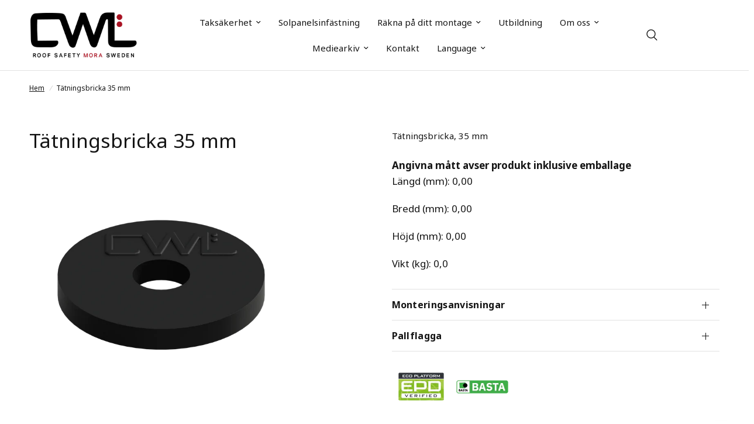

--- FILE ---
content_type: text/html; charset=utf-8
request_url: https://www.cwlundberg.com/products/tatningsbricka-35-mm
body_size: 21352
content:
<!doctype html><html class="no-js" lang="sv" dir="ltr">
<head>
	<!-- Google Tag Manager -->
<script>(function(w,d,s,l,i){w[l]=w[l]||[];w[l].push({'gtm.start':
new Date().getTime(),event:'gtm.js'});var f=d.getElementsByTagName(s)[0],
j=d.createElement(s),dl=l!='dataLayer'?'&l='+l:'';j.async=true;j.src=
'https://www.googletagmanager.com/gtm.js?id='+i+dl;f.parentNode.insertBefore(j,f);
})(window,document,'script','dataLayer','GTM-5H6N2V2N');</script>
<!-- End Google Tag Manager -->
  <!-- Google tag (gtag.js) event - delayed navigation helper --> <script> // Helper function to delay opening a URL until a gtag event is sent. // Call it in response to an action that should navigate to a URL. function gtagSendEvent(url) { var callback = function
 () { if (typeof url === 'string') { window.location = url; } }; gtag('event', 'conversion_event_page_view', { 'event_callback': callback, 'event_timeout': 2000, // <event_parameters> }); return false; } </script>
	<meta charset="utf-8">
	<meta http-equiv="X-UA-Compatible" content="IE=edge,chrome=1">
	<meta name="viewport" content="width=device-width, initial-scale=1, maximum-scale=5, viewport-fit=cover">
	<meta name="theme-color" content="#ffffff">
	<link rel="canonical" href="https://www.cwlundberg.com/products/tatningsbricka-35-mm">
	<link rel="preconnect" href="https://cdn.shopify.com" crossorigin>
	<link rel="preload" as="style" href="//www.cwlundberg.com/cdn/shop/t/12/assets/app.css?v=96781546234035215661749461887">



<link rel="preload" as="script" href="//www.cwlundberg.com/cdn/shop/t/12/assets/vendor.min.js?v=169965383346633405841749461976">
<link rel="preload" as="script" href="//www.cwlundberg.com/cdn/shop/t/12/assets/app.js?v=171224163335029598881749461889">

<script>
window.lazySizesConfig = window.lazySizesConfig || {};
window.lazySizesConfig.expand = 250;
window.lazySizesConfig.loadMode = 1;
window.lazySizesConfig.loadHidden = false;
</script>


	<link rel="icon" type="image/png" href="//www.cwlundberg.com/cdn/shop/files/Dots.png?crop=center&height=32&v=1712045005&width=32">

	<title>
	Tätningsbricka 35 mm &ndash; Taksäkerhet &amp; infästningssystem för solpaneler
	</title>

	
	<meta name="description" content="Tätningsbricka, 35 mm">
	
<link rel="preconnect" href="https://fonts.shopifycdn.com" crossorigin>

<meta property="og:site_name" content="Taksäkerhet &amp; infästningssystem för solpaneler">
<meta property="og:url" content="https://www.cwlundberg.com/products/tatningsbricka-35-mm">
<meta property="og:title" content="Tätningsbricka 35 mm">
<meta property="og:type" content="product">
<meta property="og:description" content="Tätningsbricka, 35 mm"><meta property="og:image" content="http://www.cwlundberg.com/cdn/shop/files/470119.webp?v=1765371137">
  <meta property="og:image:secure_url" content="https://www.cwlundberg.com/cdn/shop/files/470119.webp?v=1765371137">
  <meta property="og:image:width" content="2000">
  <meta property="og:image:height" content="2000"><meta property="og:price:amount" content="0">
  <meta property="og:price:currency" content="SEK"><meta name="twitter:card" content="summary_large_image">
<meta name="twitter:title" content="Tätningsbricka 35 mm">
<meta name="twitter:description" content="Tätningsbricka, 35 mm">


	<link href="//www.cwlundberg.com/cdn/shop/t/12/assets/app.css?v=96781546234035215661749461887" rel="stylesheet" type="text/css" media="all" />

	<style data-shopify>
  @font-face {
  font-family: "Open Sans";
  font-weight: 400;
  font-style: normal;
  font-display: swap;
  src: url("//www.cwlundberg.com/cdn/fonts/open_sans/opensans_n4.c32e4d4eca5273f6d4ee95ddf54b5bbb75fc9b61.woff2") format("woff2"),
       url("//www.cwlundberg.com/cdn/fonts/open_sans/opensans_n4.5f3406f8d94162b37bfa232b486ac93ee892406d.woff") format("woff");
}

@font-face {
  font-family: "Open Sans";
  font-weight: 500;
  font-style: normal;
  font-display: swap;
  src: url("//www.cwlundberg.com/cdn/fonts/open_sans/opensans_n5.500dcf21ddee5bc5855ad3a20394d3bc363c217c.woff2") format("woff2"),
       url("//www.cwlundberg.com/cdn/fonts/open_sans/opensans_n5.af1a06d824dccfb4d400ba874ef19176651ec834.woff") format("woff");
}

@font-face {
  font-family: "Open Sans";
  font-weight: 600;
  font-style: normal;
  font-display: swap;
  src: url("//www.cwlundberg.com/cdn/fonts/open_sans/opensans_n6.15aeff3c913c3fe570c19cdfeed14ce10d09fb08.woff2") format("woff2"),
       url("//www.cwlundberg.com/cdn/fonts/open_sans/opensans_n6.14bef14c75f8837a87f70ce22013cb146ee3e9f3.woff") format("woff");
}

@font-face {
  font-family: "Open Sans";
  font-weight: 400;
  font-style: italic;
  font-display: swap;
  src: url("//www.cwlundberg.com/cdn/fonts/open_sans/opensans_i4.6f1d45f7a46916cc95c694aab32ecbf7509cbf33.woff2") format("woff2"),
       url("//www.cwlundberg.com/cdn/fonts/open_sans/opensans_i4.4efaa52d5a57aa9a57c1556cc2b7465d18839daa.woff") format("woff");
}

@font-face {
  font-family: "Open Sans";
  font-weight: 600;
  font-style: italic;
  font-display: swap;
  src: url("//www.cwlundberg.com/cdn/fonts/open_sans/opensans_i6.828bbc1b99433eacd7d50c9f0c1bfe16f27b89a3.woff2") format("woff2"),
       url("//www.cwlundberg.com/cdn/fonts/open_sans/opensans_i6.a79e1402e2bbd56b8069014f43ff9c422c30d057.woff") format("woff");
}


    @font-face {
  font-family: "Open Sans";
  font-weight: 700;
  font-style: normal;
  font-display: swap;
  src: url("//www.cwlundberg.com/cdn/fonts/open_sans/opensans_n7.a9393be1574ea8606c68f4441806b2711d0d13e4.woff2") format("woff2"),
       url("//www.cwlundberg.com/cdn/fonts/open_sans/opensans_n7.7b8af34a6ebf52beb1a4c1d8c73ad6910ec2e553.woff") format("woff");
}

@font-face {
  font-family: "Open Sans";
  font-weight: 400;
  font-style: normal;
  font-display: swap;
  src: url("//www.cwlundberg.com/cdn/fonts/open_sans/opensans_n4.c32e4d4eca5273f6d4ee95ddf54b5bbb75fc9b61.woff2") format("woff2"),
       url("//www.cwlundberg.com/cdn/fonts/open_sans/opensans_n4.5f3406f8d94162b37bfa232b486ac93ee892406d.woff") format("woff");
}

h1,h2,h3,h4,h5,h6,
  .h1,.h2,.h3,.h4,.h5,.h6,
  .logolink.text-logo,
  .heading-font,
  .h1-xlarge,
  .h1-large,
  .customer-addresses .my-address .address-index {
    font-style: normal;
    font-family: 'Noto Sans', sans-serif;
  }
  body,
  .body-font,
  .thb-product-detail .product-title {
    font-style: normal;
    font-weight: 400;
    font-family: 'Noto Sans', sans-serif;
  }
	:root {
		--font-body-scale: 1.0;
		--font-body-line-height-scale: 1.0;
		--font-body-letter-spacing: 0.0em;
		--font-heading-scale: 1.0;
		--font-heading-line-height-scale: 1.0;
		--font-heading-letter-spacing: 0.0em;
		--font-navigation-scale: 1.0;
		--font-product-title-scale: 1.0;
		--font-product-title-line-height-scale: 1.0;
		--button-letter-spacing: 0.02em;--bg-body: #ffffff;
			--bg-body-rgb: 255, 255, 255;
			--bg-body-darken: #f7f7f7;
			--payment-terms-background-color: #ffffff;--color-body: #151515;
		  --color-body-rgb: 21, 21, 21;--color-accent: #151515;
			--color-accent-rgb: 21, 21, 21;--color-border: #E2E2E2;--color-form-border: #dedede;--color-announcement-bar-text: #ffffff;--color-announcement-bar-bg: #151515;--color-header-bg: #ffffff;
			--color-header-bg-rgb: 255, 255, 255;--color-header-text: #151515;
			--color-header-text-rgb: 21, 21, 21;--color-header-links: #151515;--color-header-links-hover: #151515;--color-header-icons: #151515;--color-header-border: #E2E2E2;--solid-button-background: #151515;--solid-button-label: #ffffff;--outline-button-label: #151515;--color-price: #151515;--color-star: #FD9A52;--color-dots: #151515;--color-inventory-instock: #279A4B;--color-inventory-lowstock: #FB9E5B;--section-spacing-mobile: 20px;--section-spacing-desktop: 35px;--button-border-radius: 0px;--color-badge-text: #ffffff;--color-badge-sold-out: #939393;--color-badge-sale: #151515;--badge-corner-radius: 13px;--color-footer-text: #151515;
			--color-footer-text-rgb: 21, 21, 21;--color-footer-link: #52aea4;--color-footer-link-hover: #4fa097;--color-footer-border: #ae3d2c;
			--color-footer-border-rgb: 174, 61, 44;--color-footer-bg: #eeeeee;}
</style>


	<script>
		window.theme = window.theme || {};
		theme = {
			settings: {
				money_with_currency_format:"{{amount_no_decimals}} kr",
				cart_drawer:true},
			routes: {
				root_url: '/',
				cart_url: '/cart',
				cart_add_url: '/cart/add',
				search_url: '/search',
				cart_change_url: '/cart/change',
				cart_update_url: '/cart/update',
				predictive_search_url: '/search/suggest',
			},
			variantStrings: {
        addToCart: ``,
        soldOut: ``,
        unavailable: ``,
      }
		};
	</script>
	<script>window.performance && window.performance.mark && window.performance.mark('shopify.content_for_header.start');</script><meta id="shopify-digital-wallet" name="shopify-digital-wallet" content="/66756477165/digital_wallets/dialog">
<link rel="alternate" hreflang="x-default" href="https://www.cwlundberg.com/products/tatningsbricka-35-mm">
<link rel="alternate" hreflang="sv" href="https://www.cwlundberg.com/products/tatningsbricka-35-mm">
<link rel="alternate" hreflang="cs-CZ" href="https://www.cwlundberg.com/cs-cz/products/t-snici-podlozka">
<link rel="alternate" hreflang="sv-CZ" href="https://www.cwlundberg.com/sv-cz/products/tatningsbricka-35-mm">
<link rel="alternate" hreflang="pl-PL" href="https://www.cwlundberg.com/pl-pl/products/podkladka-uszczelniaj-ca-35-mm">
<link rel="alternate" hreflang="sv-PL" href="https://www.cwlundberg.com/sv-pl/products/tatningsbricka-35-mm">
<link rel="alternate" hreflang="en-GB" href="https://www.cwlundberg.com/en-gb/products/epdm-washer-35-mm">
<link rel="alternate" hreflang="sv-GB" href="https://www.cwlundberg.com/sv-gb/products/tatningsbricka-35-mm">
<link rel="alternate" hreflang="no-NO" href="https://www.cwlundberg.com/no-no/products/tetningsskive-35-mm">
<link rel="alternate" hreflang="sv-NO" href="https://www.cwlundberg.com/sv-no/products/tatningsbricka-35-mm">
<link rel="alternate" hreflang="de-DE" href="https://www.cwlundberg.com/de-de/products/dichtungsscheibe-35-mm">
<link rel="alternate" hreflang="sv-DE" href="https://www.cwlundberg.com/sv-de/products/tatningsbricka-35-mm">
<link rel="alternate" hreflang="uk-UA" href="https://www.cwlundberg.com/uk-ua/products/35">
<link rel="alternate" hreflang="sv-UA" href="https://www.cwlundberg.com/sv-ua/products/tatningsbricka-35-mm">
<link rel="alternate" type="application/json+oembed" href="https://www.cwlundberg.com/products/tatningsbricka-35-mm.oembed">
<script async="async" src="/checkouts/internal/preloads.js?locale=sv-SE"></script>
<script id="shopify-features" type="application/json">{"accessToken":"9bfc7d177b811929f08e26ee9e89b079","betas":["rich-media-storefront-analytics"],"domain":"www.cwlundberg.com","predictiveSearch":true,"shopId":66756477165,"locale":"sv"}</script>
<script>var Shopify = Shopify || {};
Shopify.shop = "cw-lundberg-roof-safety.myshopify.com";
Shopify.locale = "sv";
Shopify.currency = {"active":"SEK","rate":"1.0"};
Shopify.country = "SE";
Shopify.theme = {"name":"Copy of CWL Reformation","id":179554910589,"schema_name":"Reformation","schema_version":"1.2.2","theme_store_id":null,"role":"main"};
Shopify.theme.handle = "null";
Shopify.theme.style = {"id":null,"handle":null};
Shopify.cdnHost = "www.cwlundberg.com/cdn";
Shopify.routes = Shopify.routes || {};
Shopify.routes.root = "/";</script>
<script type="module">!function(o){(o.Shopify=o.Shopify||{}).modules=!0}(window);</script>
<script>!function(o){function n(){var o=[];function n(){o.push(Array.prototype.slice.apply(arguments))}return n.q=o,n}var t=o.Shopify=o.Shopify||{};t.loadFeatures=n(),t.autoloadFeatures=n()}(window);</script>
<script id="shop-js-analytics" type="application/json">{"pageType":"product"}</script>
<script defer="defer" async type="module" src="//www.cwlundberg.com/cdn/shopifycloud/shop-js/modules/v2/client.init-shop-cart-sync_BbigE54o.sv.esm.js"></script>
<script defer="defer" async type="module" src="//www.cwlundberg.com/cdn/shopifycloud/shop-js/modules/v2/chunk.common_2lWuJHSo.esm.js"></script>
<script type="module">
  await import("//www.cwlundberg.com/cdn/shopifycloud/shop-js/modules/v2/client.init-shop-cart-sync_BbigE54o.sv.esm.js");
await import("//www.cwlundberg.com/cdn/shopifycloud/shop-js/modules/v2/chunk.common_2lWuJHSo.esm.js");

  window.Shopify.SignInWithShop?.initShopCartSync?.({"fedCMEnabled":true,"windoidEnabled":true});

</script>
<script>(function() {
  var isLoaded = false;
  function asyncLoad() {
    if (isLoaded) return;
    isLoaded = true;
    var urls = ["https:\/\/cloudsearch-1f874.kxcdn.com\/shopify.js?srp=\/a\/search\u0026filtersEnabled=1\u0026shop=cw-lundberg-roof-safety.myshopify.com"];
    for (var i = 0; i < urls.length; i++) {
      var s = document.createElement('script');
      s.type = 'text/javascript';
      s.async = true;
      s.src = urls[i];
      var x = document.getElementsByTagName('script')[0];
      x.parentNode.insertBefore(s, x);
    }
  };
  if(window.attachEvent) {
    window.attachEvent('onload', asyncLoad);
  } else {
    window.addEventListener('load', asyncLoad, false);
  }
})();</script>
<script id="__st">var __st={"a":66756477165,"offset":3600,"reqid":"769c8a6a-e4f1-4ae7-be16-f3d9f85883e5-1769016848","pageurl":"www.cwlundberg.com\/products\/tatningsbricka-35-mm","u":"e53220c17be3","p":"product","rtyp":"product","rid":8361800761581};</script>
<script>window.ShopifyPaypalV4VisibilityTracking = true;</script>
<script id="captcha-bootstrap">!function(){'use strict';const t='contact',e='account',n='new_comment',o=[[t,t],['blogs',n],['comments',n],[t,'customer']],c=[[e,'customer_login'],[e,'guest_login'],[e,'recover_customer_password'],[e,'create_customer']],r=t=>t.map((([t,e])=>`form[action*='/${t}']:not([data-nocaptcha='true']) input[name='form_type'][value='${e}']`)).join(','),a=t=>()=>t?[...document.querySelectorAll(t)].map((t=>t.form)):[];function s(){const t=[...o],e=r(t);return a(e)}const i='password',u='form_key',d=['recaptcha-v3-token','g-recaptcha-response','h-captcha-response',i],f=()=>{try{return window.sessionStorage}catch{return}},m='__shopify_v',_=t=>t.elements[u];function p(t,e,n=!1){try{const o=window.sessionStorage,c=JSON.parse(o.getItem(e)),{data:r}=function(t){const{data:e,action:n}=t;return t[m]||n?{data:e,action:n}:{data:t,action:n}}(c);for(const[e,n]of Object.entries(r))t.elements[e]&&(t.elements[e].value=n);n&&o.removeItem(e)}catch(o){console.error('form repopulation failed',{error:o})}}const l='form_type',E='cptcha';function T(t){t.dataset[E]=!0}const w=window,h=w.document,L='Shopify',v='ce_forms',y='captcha';let A=!1;((t,e)=>{const n=(g='f06e6c50-85a8-45c8-87d0-21a2b65856fe',I='https://cdn.shopify.com/shopifycloud/storefront-forms-hcaptcha/ce_storefront_forms_captcha_hcaptcha.v1.5.2.iife.js',D={infoText:'Skyddas av hCaptcha',privacyText:'Integritet',termsText:'Villkor'},(t,e,n)=>{const o=w[L][v],c=o.bindForm;if(c)return c(t,g,e,D).then(n);var r;o.q.push([[t,g,e,D],n]),r=I,A||(h.body.append(Object.assign(h.createElement('script'),{id:'captcha-provider',async:!0,src:r})),A=!0)});var g,I,D;w[L]=w[L]||{},w[L][v]=w[L][v]||{},w[L][v].q=[],w[L][y]=w[L][y]||{},w[L][y].protect=function(t,e){n(t,void 0,e),T(t)},Object.freeze(w[L][y]),function(t,e,n,w,h,L){const[v,y,A,g]=function(t,e,n){const i=e?o:[],u=t?c:[],d=[...i,...u],f=r(d),m=r(i),_=r(d.filter((([t,e])=>n.includes(e))));return[a(f),a(m),a(_),s()]}(w,h,L),I=t=>{const e=t.target;return e instanceof HTMLFormElement?e:e&&e.form},D=t=>v().includes(t);t.addEventListener('submit',(t=>{const e=I(t);if(!e)return;const n=D(e)&&!e.dataset.hcaptchaBound&&!e.dataset.recaptchaBound,o=_(e),c=g().includes(e)&&(!o||!o.value);(n||c)&&t.preventDefault(),c&&!n&&(function(t){try{if(!f())return;!function(t){const e=f();if(!e)return;const n=_(t);if(!n)return;const o=n.value;o&&e.removeItem(o)}(t);const e=Array.from(Array(32),(()=>Math.random().toString(36)[2])).join('');!function(t,e){_(t)||t.append(Object.assign(document.createElement('input'),{type:'hidden',name:u})),t.elements[u].value=e}(t,e),function(t,e){const n=f();if(!n)return;const o=[...t.querySelectorAll(`input[type='${i}']`)].map((({name:t})=>t)),c=[...d,...o],r={};for(const[a,s]of new FormData(t).entries())c.includes(a)||(r[a]=s);n.setItem(e,JSON.stringify({[m]:1,action:t.action,data:r}))}(t,e)}catch(e){console.error('failed to persist form',e)}}(e),e.submit())}));const S=(t,e)=>{t&&!t.dataset[E]&&(n(t,e.some((e=>e===t))),T(t))};for(const o of['focusin','change'])t.addEventListener(o,(t=>{const e=I(t);D(e)&&S(e,y())}));const B=e.get('form_key'),M=e.get(l),P=B&&M;t.addEventListener('DOMContentLoaded',(()=>{const t=y();if(P)for(const e of t)e.elements[l].value===M&&p(e,B);[...new Set([...A(),...v().filter((t=>'true'===t.dataset.shopifyCaptcha))])].forEach((e=>S(e,t)))}))}(h,new URLSearchParams(w.location.search),n,t,e,['guest_login'])})(!0,!0)}();</script>
<script integrity="sha256-4kQ18oKyAcykRKYeNunJcIwy7WH5gtpwJnB7kiuLZ1E=" data-source-attribution="shopify.loadfeatures" defer="defer" src="//www.cwlundberg.com/cdn/shopifycloud/storefront/assets/storefront/load_feature-a0a9edcb.js" crossorigin="anonymous"></script>
<script data-source-attribution="shopify.dynamic_checkout.dynamic.init">var Shopify=Shopify||{};Shopify.PaymentButton=Shopify.PaymentButton||{isStorefrontPortableWallets:!0,init:function(){window.Shopify.PaymentButton.init=function(){};var t=document.createElement("script");t.src="https://www.cwlundberg.com/cdn/shopifycloud/portable-wallets/latest/portable-wallets.sv.js",t.type="module",document.head.appendChild(t)}};
</script>
<script data-source-attribution="shopify.dynamic_checkout.buyer_consent">
  function portableWalletsHideBuyerConsent(e){var t=document.getElementById("shopify-buyer-consent"),n=document.getElementById("shopify-subscription-policy-button");t&&n&&(t.classList.add("hidden"),t.setAttribute("aria-hidden","true"),n.removeEventListener("click",e))}function portableWalletsShowBuyerConsent(e){var t=document.getElementById("shopify-buyer-consent"),n=document.getElementById("shopify-subscription-policy-button");t&&n&&(t.classList.remove("hidden"),t.removeAttribute("aria-hidden"),n.addEventListener("click",e))}window.Shopify?.PaymentButton&&(window.Shopify.PaymentButton.hideBuyerConsent=portableWalletsHideBuyerConsent,window.Shopify.PaymentButton.showBuyerConsent=portableWalletsShowBuyerConsent);
</script>
<script data-source-attribution="shopify.dynamic_checkout.cart.bootstrap">document.addEventListener("DOMContentLoaded",(function(){function t(){return document.querySelector("shopify-accelerated-checkout-cart, shopify-accelerated-checkout")}if(t())Shopify.PaymentButton.init();else{new MutationObserver((function(e,n){t()&&(Shopify.PaymentButton.init(),n.disconnect())})).observe(document.body,{childList:!0,subtree:!0})}}));
</script>
<script id='scb4127' type='text/javascript' async='' src='https://www.cwlundberg.com/cdn/shopifycloud/privacy-banner/storefront-banner.js'></script>
<script>window.performance && window.performance.mark && window.performance.mark('shopify.content_for_header.end');</script> <!-- Header hook for plugins -->

	<script>document.documentElement.className = document.documentElement.className.replace('no-js', 'js');</script>
  <script src="https://customerwidget.telavox.com/tvx-customer-widget-app.js?widgetId=938cf466-57f3-4a7c-a508-ee73311ef609" charset="utf-8" crossorigin="anonymous" type="text/javascript" defer></script>
    <link href="https://fonts.googleapis.com/css2?family=Noto+Sans:wght@400;700&display=swap" rel="stylesheet">
<link href="https://monorail-edge.shopifysvc.com" rel="dns-prefetch">
<script>(function(){if ("sendBeacon" in navigator && "performance" in window) {try {var session_token_from_headers = performance.getEntriesByType('navigation')[0].serverTiming.find(x => x.name == '_s').description;} catch {var session_token_from_headers = undefined;}var session_cookie_matches = document.cookie.match(/_shopify_s=([^;]*)/);var session_token_from_cookie = session_cookie_matches && session_cookie_matches.length === 2 ? session_cookie_matches[1] : "";var session_token = session_token_from_headers || session_token_from_cookie || "";function handle_abandonment_event(e) {var entries = performance.getEntries().filter(function(entry) {return /monorail-edge.shopifysvc.com/.test(entry.name);});if (!window.abandonment_tracked && entries.length === 0) {window.abandonment_tracked = true;var currentMs = Date.now();var navigation_start = performance.timing.navigationStart;var payload = {shop_id: 66756477165,url: window.location.href,navigation_start,duration: currentMs - navigation_start,session_token,page_type: "product"};window.navigator.sendBeacon("https://monorail-edge.shopifysvc.com/v1/produce", JSON.stringify({schema_id: "online_store_buyer_site_abandonment/1.1",payload: payload,metadata: {event_created_at_ms: currentMs,event_sent_at_ms: currentMs}}));}}window.addEventListener('pagehide', handle_abandonment_event);}}());</script>
<script id="web-pixels-manager-setup">(function e(e,d,r,n,o){if(void 0===o&&(o={}),!Boolean(null===(a=null===(i=window.Shopify)||void 0===i?void 0:i.analytics)||void 0===a?void 0:a.replayQueue)){var i,a;window.Shopify=window.Shopify||{};var t=window.Shopify;t.analytics=t.analytics||{};var s=t.analytics;s.replayQueue=[],s.publish=function(e,d,r){return s.replayQueue.push([e,d,r]),!0};try{self.performance.mark("wpm:start")}catch(e){}var l=function(){var e={modern:/Edge?\/(1{2}[4-9]|1[2-9]\d|[2-9]\d{2}|\d{4,})\.\d+(\.\d+|)|Firefox\/(1{2}[4-9]|1[2-9]\d|[2-9]\d{2}|\d{4,})\.\d+(\.\d+|)|Chrom(ium|e)\/(9{2}|\d{3,})\.\d+(\.\d+|)|(Maci|X1{2}).+ Version\/(15\.\d+|(1[6-9]|[2-9]\d|\d{3,})\.\d+)([,.]\d+|)( \(\w+\)|)( Mobile\/\w+|) Safari\/|Chrome.+OPR\/(9{2}|\d{3,})\.\d+\.\d+|(CPU[ +]OS|iPhone[ +]OS|CPU[ +]iPhone|CPU IPhone OS|CPU iPad OS)[ +]+(15[._]\d+|(1[6-9]|[2-9]\d|\d{3,})[._]\d+)([._]\d+|)|Android:?[ /-](13[3-9]|1[4-9]\d|[2-9]\d{2}|\d{4,})(\.\d+|)(\.\d+|)|Android.+Firefox\/(13[5-9]|1[4-9]\d|[2-9]\d{2}|\d{4,})\.\d+(\.\d+|)|Android.+Chrom(ium|e)\/(13[3-9]|1[4-9]\d|[2-9]\d{2}|\d{4,})\.\d+(\.\d+|)|SamsungBrowser\/([2-9]\d|\d{3,})\.\d+/,legacy:/Edge?\/(1[6-9]|[2-9]\d|\d{3,})\.\d+(\.\d+|)|Firefox\/(5[4-9]|[6-9]\d|\d{3,})\.\d+(\.\d+|)|Chrom(ium|e)\/(5[1-9]|[6-9]\d|\d{3,})\.\d+(\.\d+|)([\d.]+$|.*Safari\/(?![\d.]+ Edge\/[\d.]+$))|(Maci|X1{2}).+ Version\/(10\.\d+|(1[1-9]|[2-9]\d|\d{3,})\.\d+)([,.]\d+|)( \(\w+\)|)( Mobile\/\w+|) Safari\/|Chrome.+OPR\/(3[89]|[4-9]\d|\d{3,})\.\d+\.\d+|(CPU[ +]OS|iPhone[ +]OS|CPU[ +]iPhone|CPU IPhone OS|CPU iPad OS)[ +]+(10[._]\d+|(1[1-9]|[2-9]\d|\d{3,})[._]\d+)([._]\d+|)|Android:?[ /-](13[3-9]|1[4-9]\d|[2-9]\d{2}|\d{4,})(\.\d+|)(\.\d+|)|Mobile Safari.+OPR\/([89]\d|\d{3,})\.\d+\.\d+|Android.+Firefox\/(13[5-9]|1[4-9]\d|[2-9]\d{2}|\d{4,})\.\d+(\.\d+|)|Android.+Chrom(ium|e)\/(13[3-9]|1[4-9]\d|[2-9]\d{2}|\d{4,})\.\d+(\.\d+|)|Android.+(UC? ?Browser|UCWEB|U3)[ /]?(15\.([5-9]|\d{2,})|(1[6-9]|[2-9]\d|\d{3,})\.\d+)\.\d+|SamsungBrowser\/(5\.\d+|([6-9]|\d{2,})\.\d+)|Android.+MQ{2}Browser\/(14(\.(9|\d{2,})|)|(1[5-9]|[2-9]\d|\d{3,})(\.\d+|))(\.\d+|)|K[Aa][Ii]OS\/(3\.\d+|([4-9]|\d{2,})\.\d+)(\.\d+|)/},d=e.modern,r=e.legacy,n=navigator.userAgent;return n.match(d)?"modern":n.match(r)?"legacy":"unknown"}(),u="modern"===l?"modern":"legacy",c=(null!=n?n:{modern:"",legacy:""})[u],f=function(e){return[e.baseUrl,"/wpm","/b",e.hashVersion,"modern"===e.buildTarget?"m":"l",".js"].join("")}({baseUrl:d,hashVersion:r,buildTarget:u}),m=function(e){var d=e.version,r=e.bundleTarget,n=e.surface,o=e.pageUrl,i=e.monorailEndpoint;return{emit:function(e){var a=e.status,t=e.errorMsg,s=(new Date).getTime(),l=JSON.stringify({metadata:{event_sent_at_ms:s},events:[{schema_id:"web_pixels_manager_load/3.1",payload:{version:d,bundle_target:r,page_url:o,status:a,surface:n,error_msg:t},metadata:{event_created_at_ms:s}}]});if(!i)return console&&console.warn&&console.warn("[Web Pixels Manager] No Monorail endpoint provided, skipping logging."),!1;try{return self.navigator.sendBeacon.bind(self.navigator)(i,l)}catch(e){}var u=new XMLHttpRequest;try{return u.open("POST",i,!0),u.setRequestHeader("Content-Type","text/plain"),u.send(l),!0}catch(e){return console&&console.warn&&console.warn("[Web Pixels Manager] Got an unhandled error while logging to Monorail."),!1}}}}({version:r,bundleTarget:l,surface:e.surface,pageUrl:self.location.href,monorailEndpoint:e.monorailEndpoint});try{o.browserTarget=l,function(e){var d=e.src,r=e.async,n=void 0===r||r,o=e.onload,i=e.onerror,a=e.sri,t=e.scriptDataAttributes,s=void 0===t?{}:t,l=document.createElement("script"),u=document.querySelector("head"),c=document.querySelector("body");if(l.async=n,l.src=d,a&&(l.integrity=a,l.crossOrigin="anonymous"),s)for(var f in s)if(Object.prototype.hasOwnProperty.call(s,f))try{l.dataset[f]=s[f]}catch(e){}if(o&&l.addEventListener("load",o),i&&l.addEventListener("error",i),u)u.appendChild(l);else{if(!c)throw new Error("Did not find a head or body element to append the script");c.appendChild(l)}}({src:f,async:!0,onload:function(){if(!function(){var e,d;return Boolean(null===(d=null===(e=window.Shopify)||void 0===e?void 0:e.analytics)||void 0===d?void 0:d.initialized)}()){var d=window.webPixelsManager.init(e)||void 0;if(d){var r=window.Shopify.analytics;r.replayQueue.forEach((function(e){var r=e[0],n=e[1],o=e[2];d.publishCustomEvent(r,n,o)})),r.replayQueue=[],r.publish=d.publishCustomEvent,r.visitor=d.visitor,r.initialized=!0}}},onerror:function(){return m.emit({status:"failed",errorMsg:"".concat(f," has failed to load")})},sri:function(e){var d=/^sha384-[A-Za-z0-9+/=]+$/;return"string"==typeof e&&d.test(e)}(c)?c:"",scriptDataAttributes:o}),m.emit({status:"loading"})}catch(e){m.emit({status:"failed",errorMsg:(null==e?void 0:e.message)||"Unknown error"})}}})({shopId: 66756477165,storefrontBaseUrl: "https://www.cwlundberg.com",extensionsBaseUrl: "https://extensions.shopifycdn.com/cdn/shopifycloud/web-pixels-manager",monorailEndpoint: "https://monorail-edge.shopifysvc.com/unstable/produce_batch",surface: "storefront-renderer",enabledBetaFlags: ["2dca8a86"],webPixelsConfigList: [{"id":"426344685","configuration":"{\"config\":\"{\\\"pixel_id\\\":\\\"G-F8DM3M31WT\\\",\\\"target_country\\\":\\\"SE\\\",\\\"gtag_events\\\":[{\\\"type\\\":\\\"purchase\\\",\\\"action_label\\\":\\\"G-F8DM3M31WT\\\"},{\\\"type\\\":\\\"page_view\\\",\\\"action_label\\\":\\\"G-F8DM3M31WT\\\"},{\\\"type\\\":\\\"view_item\\\",\\\"action_label\\\":\\\"G-F8DM3M31WT\\\"},{\\\"type\\\":\\\"search\\\",\\\"action_label\\\":\\\"G-F8DM3M31WT\\\"},{\\\"type\\\":\\\"add_to_cart\\\",\\\"action_label\\\":\\\"G-F8DM3M31WT\\\"},{\\\"type\\\":\\\"begin_checkout\\\",\\\"action_label\\\":\\\"G-F8DM3M31WT\\\"},{\\\"type\\\":\\\"add_payment_info\\\",\\\"action_label\\\":\\\"G-F8DM3M31WT\\\"}],\\\"enable_monitoring_mode\\\":false}\"}","eventPayloadVersion":"v1","runtimeContext":"OPEN","scriptVersion":"b2a88bafab3e21179ed38636efcd8a93","type":"APP","apiClientId":1780363,"privacyPurposes":[],"dataSharingAdjustments":{"protectedCustomerApprovalScopes":["read_customer_address","read_customer_email","read_customer_name","read_customer_personal_data","read_customer_phone"]}},{"id":"134447341","configuration":"{\"pixel_id\":\"316543857571778\",\"pixel_type\":\"facebook_pixel\",\"metaapp_system_user_token\":\"-\"}","eventPayloadVersion":"v1","runtimeContext":"OPEN","scriptVersion":"ca16bc87fe92b6042fbaa3acc2fbdaa6","type":"APP","apiClientId":2329312,"privacyPurposes":["ANALYTICS","MARKETING","SALE_OF_DATA"],"dataSharingAdjustments":{"protectedCustomerApprovalScopes":["read_customer_address","read_customer_email","read_customer_name","read_customer_personal_data","read_customer_phone"]}},{"id":"shopify-app-pixel","configuration":"{}","eventPayloadVersion":"v1","runtimeContext":"STRICT","scriptVersion":"0450","apiClientId":"shopify-pixel","type":"APP","privacyPurposes":["ANALYTICS","MARKETING"]},{"id":"shopify-custom-pixel","eventPayloadVersion":"v1","runtimeContext":"LAX","scriptVersion":"0450","apiClientId":"shopify-pixel","type":"CUSTOM","privacyPurposes":["ANALYTICS","MARKETING"]}],isMerchantRequest: false,initData: {"shop":{"name":"Taksäkerhet \u0026 infästningssystem för solpaneler","paymentSettings":{"currencyCode":"SEK"},"myshopifyDomain":"cw-lundberg-roof-safety.myshopify.com","countryCode":"SE","storefrontUrl":"https:\/\/www.cwlundberg.com"},"customer":null,"cart":null,"checkout":null,"productVariants":[{"price":{"amount":0.0,"currencyCode":"SEK"},"product":{"title":"Tätningsbricka 35 mm","vendor":"Taksäkerhet \u0026 infästningssystem för solpaneler","id":"8361800761581","untranslatedTitle":"Tätningsbricka 35 mm","url":"\/products\/tatningsbricka-35-mm","type":""},"id":"44906383999213","image":{"src":"\/\/www.cwlundberg.com\/cdn\/shop\/files\/470119.webp?v=1765371137"},"sku":"470119","title":"Default Title","untranslatedTitle":"Default Title"}],"purchasingCompany":null},},"https://www.cwlundberg.com/cdn","fcfee988w5aeb613cpc8e4bc33m6693e112",{"modern":"","legacy":""},{"shopId":"66756477165","storefrontBaseUrl":"https:\/\/www.cwlundberg.com","extensionBaseUrl":"https:\/\/extensions.shopifycdn.com\/cdn\/shopifycloud\/web-pixels-manager","surface":"storefront-renderer","enabledBetaFlags":"[\"2dca8a86\"]","isMerchantRequest":"false","hashVersion":"fcfee988w5aeb613cpc8e4bc33m6693e112","publish":"custom","events":"[[\"page_viewed\",{}],[\"product_viewed\",{\"productVariant\":{\"price\":{\"amount\":0.0,\"currencyCode\":\"SEK\"},\"product\":{\"title\":\"Tätningsbricka 35 mm\",\"vendor\":\"Taksäkerhet \u0026 infästningssystem för solpaneler\",\"id\":\"8361800761581\",\"untranslatedTitle\":\"Tätningsbricka 35 mm\",\"url\":\"\/products\/tatningsbricka-35-mm\",\"type\":\"\"},\"id\":\"44906383999213\",\"image\":{\"src\":\"\/\/www.cwlundberg.com\/cdn\/shop\/files\/470119.webp?v=1765371137\"},\"sku\":\"470119\",\"title\":\"Default Title\",\"untranslatedTitle\":\"Default Title\"}}]]"});</script><script>
  window.ShopifyAnalytics = window.ShopifyAnalytics || {};
  window.ShopifyAnalytics.meta = window.ShopifyAnalytics.meta || {};
  window.ShopifyAnalytics.meta.currency = 'SEK';
  var meta = {"product":{"id":8361800761581,"gid":"gid:\/\/shopify\/Product\/8361800761581","vendor":"Taksäkerhet \u0026 infästningssystem för solpaneler","type":"","handle":"tatningsbricka-35-mm","variants":[{"id":44906383999213,"price":0,"name":"Tätningsbricka 35 mm","public_title":null,"sku":"470119"}],"remote":false},"page":{"pageType":"product","resourceType":"product","resourceId":8361800761581,"requestId":"769c8a6a-e4f1-4ae7-be16-f3d9f85883e5-1769016848"}};
  for (var attr in meta) {
    window.ShopifyAnalytics.meta[attr] = meta[attr];
  }
</script>
<script class="analytics">
  (function () {
    var customDocumentWrite = function(content) {
      var jquery = null;

      if (window.jQuery) {
        jquery = window.jQuery;
      } else if (window.Checkout && window.Checkout.$) {
        jquery = window.Checkout.$;
      }

      if (jquery) {
        jquery('body').append(content);
      }
    };

    var hasLoggedConversion = function(token) {
      if (token) {
        return document.cookie.indexOf('loggedConversion=' + token) !== -1;
      }
      return false;
    }

    var setCookieIfConversion = function(token) {
      if (token) {
        var twoMonthsFromNow = new Date(Date.now());
        twoMonthsFromNow.setMonth(twoMonthsFromNow.getMonth() + 2);

        document.cookie = 'loggedConversion=' + token + '; expires=' + twoMonthsFromNow;
      }
    }

    var trekkie = window.ShopifyAnalytics.lib = window.trekkie = window.trekkie || [];
    if (trekkie.integrations) {
      return;
    }
    trekkie.methods = [
      'identify',
      'page',
      'ready',
      'track',
      'trackForm',
      'trackLink'
    ];
    trekkie.factory = function(method) {
      return function() {
        var args = Array.prototype.slice.call(arguments);
        args.unshift(method);
        trekkie.push(args);
        return trekkie;
      };
    };
    for (var i = 0; i < trekkie.methods.length; i++) {
      var key = trekkie.methods[i];
      trekkie[key] = trekkie.factory(key);
    }
    trekkie.load = function(config) {
      trekkie.config = config || {};
      trekkie.config.initialDocumentCookie = document.cookie;
      var first = document.getElementsByTagName('script')[0];
      var script = document.createElement('script');
      script.type = 'text/javascript';
      script.onerror = function(e) {
        var scriptFallback = document.createElement('script');
        scriptFallback.type = 'text/javascript';
        scriptFallback.onerror = function(error) {
                var Monorail = {
      produce: function produce(monorailDomain, schemaId, payload) {
        var currentMs = new Date().getTime();
        var event = {
          schema_id: schemaId,
          payload: payload,
          metadata: {
            event_created_at_ms: currentMs,
            event_sent_at_ms: currentMs
          }
        };
        return Monorail.sendRequest("https://" + monorailDomain + "/v1/produce", JSON.stringify(event));
      },
      sendRequest: function sendRequest(endpointUrl, payload) {
        // Try the sendBeacon API
        if (window && window.navigator && typeof window.navigator.sendBeacon === 'function' && typeof window.Blob === 'function' && !Monorail.isIos12()) {
          var blobData = new window.Blob([payload], {
            type: 'text/plain'
          });

          if (window.navigator.sendBeacon(endpointUrl, blobData)) {
            return true;
          } // sendBeacon was not successful

        } // XHR beacon

        var xhr = new XMLHttpRequest();

        try {
          xhr.open('POST', endpointUrl);
          xhr.setRequestHeader('Content-Type', 'text/plain');
          xhr.send(payload);
        } catch (e) {
          console.log(e);
        }

        return false;
      },
      isIos12: function isIos12() {
        return window.navigator.userAgent.lastIndexOf('iPhone; CPU iPhone OS 12_') !== -1 || window.navigator.userAgent.lastIndexOf('iPad; CPU OS 12_') !== -1;
      }
    };
    Monorail.produce('monorail-edge.shopifysvc.com',
      'trekkie_storefront_load_errors/1.1',
      {shop_id: 66756477165,
      theme_id: 179554910589,
      app_name: "storefront",
      context_url: window.location.href,
      source_url: "//www.cwlundberg.com/cdn/s/trekkie.storefront.cd680fe47e6c39ca5d5df5f0a32d569bc48c0f27.min.js"});

        };
        scriptFallback.async = true;
        scriptFallback.src = '//www.cwlundberg.com/cdn/s/trekkie.storefront.cd680fe47e6c39ca5d5df5f0a32d569bc48c0f27.min.js';
        first.parentNode.insertBefore(scriptFallback, first);
      };
      script.async = true;
      script.src = '//www.cwlundberg.com/cdn/s/trekkie.storefront.cd680fe47e6c39ca5d5df5f0a32d569bc48c0f27.min.js';
      first.parentNode.insertBefore(script, first);
    };
    trekkie.load(
      {"Trekkie":{"appName":"storefront","development":false,"defaultAttributes":{"shopId":66756477165,"isMerchantRequest":null,"themeId":179554910589,"themeCityHash":"6605730910947283212","contentLanguage":"sv","currency":"SEK","eventMetadataId":"708e6702-3bc4-4046-af8c-9617c7eaa53d"},"isServerSideCookieWritingEnabled":true,"monorailRegion":"shop_domain","enabledBetaFlags":["65f19447"]},"Session Attribution":{},"S2S":{"facebookCapiEnabled":true,"source":"trekkie-storefront-renderer","apiClientId":580111}}
    );

    var loaded = false;
    trekkie.ready(function() {
      if (loaded) return;
      loaded = true;

      window.ShopifyAnalytics.lib = window.trekkie;

      var originalDocumentWrite = document.write;
      document.write = customDocumentWrite;
      try { window.ShopifyAnalytics.merchantGoogleAnalytics.call(this); } catch(error) {};
      document.write = originalDocumentWrite;

      window.ShopifyAnalytics.lib.page(null,{"pageType":"product","resourceType":"product","resourceId":8361800761581,"requestId":"769c8a6a-e4f1-4ae7-be16-f3d9f85883e5-1769016848","shopifyEmitted":true});

      var match = window.location.pathname.match(/checkouts\/(.+)\/(thank_you|post_purchase)/)
      var token = match? match[1]: undefined;
      if (!hasLoggedConversion(token)) {
        setCookieIfConversion(token);
        window.ShopifyAnalytics.lib.track("Viewed Product",{"currency":"SEK","variantId":44906383999213,"productId":8361800761581,"productGid":"gid:\/\/shopify\/Product\/8361800761581","name":"Tätningsbricka 35 mm","price":"0.00","sku":"470119","brand":"Taksäkerhet \u0026 infästningssystem för solpaneler","variant":null,"category":"","nonInteraction":true,"remote":false},undefined,undefined,{"shopifyEmitted":true});
      window.ShopifyAnalytics.lib.track("monorail:\/\/trekkie_storefront_viewed_product\/1.1",{"currency":"SEK","variantId":44906383999213,"productId":8361800761581,"productGid":"gid:\/\/shopify\/Product\/8361800761581","name":"Tätningsbricka 35 mm","price":"0.00","sku":"470119","brand":"Taksäkerhet \u0026 infästningssystem för solpaneler","variant":null,"category":"","nonInteraction":true,"remote":false,"referer":"https:\/\/www.cwlundberg.com\/products\/tatningsbricka-35-mm"});
      }
    });


        var eventsListenerScript = document.createElement('script');
        eventsListenerScript.async = true;
        eventsListenerScript.src = "//www.cwlundberg.com/cdn/shopifycloud/storefront/assets/shop_events_listener-3da45d37.js";
        document.getElementsByTagName('head')[0].appendChild(eventsListenerScript);

})();</script>
<script
  defer
  src="https://www.cwlundberg.com/cdn/shopifycloud/perf-kit/shopify-perf-kit-3.0.4.min.js"
  data-application="storefront-renderer"
  data-shop-id="66756477165"
  data-render-region="gcp-us-east1"
  data-page-type="product"
  data-theme-instance-id="179554910589"
  data-theme-name="Reformation"
  data-theme-version="1.2.2"
  data-monorail-region="shop_domain"
  data-resource-timing-sampling-rate="10"
  data-shs="true"
  data-shs-beacon="true"
  data-shs-export-with-fetch="true"
  data-shs-logs-sample-rate="1"
  data-shs-beacon-endpoint="https://www.cwlundberg.com/api/collect"
></script>
</head>
<body class="animations-false button-uppercase-true navigation-uppercase-false product-title-uppercase-true template-product template-product-produkt-roof-opt">
	<!-- Google Tag Manager (noscript) -->
<noscript><iframe src="https://www.googletagmanager.com/ns.html?id=GTM-5H6N2V2N"
height="0" width="0" style="display:none;visibility:hidden"></iframe></noscript>
<!-- End Google Tag Manager (noscript) -->
	<a class="screen-reader-shortcut" href="#main-content"></a>
	<div id="wrapper">
		<div id="shopify-section-announcement-bar" class="shopify-section announcement-bar-section">
</div>
		<div class="header--sticky"></div>
		<div id="shopify-section-header" class="shopify-section header-section">

<header id="header" class="header style2 header--shadow-medium transparent--false">
	<div class="row expanded">
		<div class="small-12 columns"><div class="thb-header-mobile-left">
	<details class="mobile-toggle-wrapper">
	<summary class="mobile-toggle">
		<span></span>
		<span></span>
		<span></span>
	</summary><nav id="mobile-menu" class="mobile-menu-drawer" role="dialog" tabindex="-1">
	<div class="mobile-menu-drawer--inner"><ul class="mobile-menu"><li><details class="link-container">
							<summary class="parent-link">Taksäkerhet<span>
<svg width="14" height="10" viewBox="0 0 14 10" fill="none" xmlns="http://www.w3.org/2000/svg">
<path d="M1 5H7.08889H13.1778M13.1778 5L9.17778 1M13.1778 5L9.17778 9" stroke="var(--color-accent)" stroke-width="1.1" stroke-linecap="round" stroke-linejoin="round"/>
</svg>
</span></summary>
							<ul class="sub-menu">
								<li class="parent-link-back">
									<button><span>
<svg width="14" height="10" viewBox="0 0 14 10" fill="none" xmlns="http://www.w3.org/2000/svg">
<path d="M13.1778 5H7.08891H1.00002M1.00002 5L5.00002 1M1.00002 5L5.00002 9" stroke="var(--color-accent)" stroke-width="1.1" stroke-linecap="round" stroke-linejoin="round"/>
</svg>
</span> Taksäkerhet</button>
								</li><li><a href="/collections/sno-pa-taket" title="Snörasskydd">Snörasskydd</a></li><li><a href="/collections/fall" title="Fallskydd">Fallskydd</a></li><li><a href="/collections/forflyttning-pa-taket" title="Förflyttning på tak">Förflyttning på tak</a></li><li><a href="/collections/cwl-safety-system" title="Vajer/CWL Safety System">Vajer/CWL Safety System</a></li><li><a href="/collections/tilltrade" title="Tillträde till tak">Tillträde till tak</a></li><li><a href="/products/skruvsatser-och-epdm" title="Skruvsatser och EPDM">Skruvsatser och EPDM</a></li><li><a href="/products/storpack" title="Storpack">Storpack</a></li><li><a href="/collections/kompletta-paket" title="Kompletta paket">Kompletta paket</a></li><li><a href="/collections/tillbehor" title="Tillbehör">Tillbehör</a></li><li><a href="/products/ovrigt-sortiment" title="Övrigt sortiment">Övrigt sortiment</a></li></ul>
						</details></li><li><a href="https://solarsystem.cwlundberg.com" title="Solpanelsinfästning">Solpanelsinfästning</a></li><li><details class="link-container">
							<summary class="parent-link">Räkna på ditt montage<span>
<svg width="14" height="10" viewBox="0 0 14 10" fill="none" xmlns="http://www.w3.org/2000/svg">
<path d="M1 5H7.08889H13.1778M13.1778 5L9.17778 1M13.1778 5L9.17778 9" stroke="var(--color-accent)" stroke-width="1.1" stroke-linecap="round" stroke-linejoin="round"/>
</svg>
</span></summary>
							<ul class="sub-menu">
								<li class="parent-link-back">
									<button><span>
<svg width="14" height="10" viewBox="0 0 14 10" fill="none" xmlns="http://www.w3.org/2000/svg">
<path d="M13.1778 5H7.08891H1.00002M1.00002 5L5.00002 1M1.00002 5L5.00002 9" stroke="var(--color-accent)" stroke-width="1.1" stroke-linecap="round" stroke-linejoin="round"/>
</svg>
</span> Räkna på ditt montage</button>
								</li><li><a href="https://config.cwlundberg.com/configure?json=%7Busertype:%22anonymous%22,locale:%22sv-SE%22,productid:38%7D" title="SE">SE</a></li><li><a href="https://config.cwlundberg.com/configure?json=%7Busertype:%22anonymous%22,locale:%22nn-NO%22,productid:38%7D" title="NO">NO</a></li><li><a href="https://config.cwlundberg.com/configure?json=%7Busertype:%22anonymous%22,locale:%22pl-PL%22,productid:38%7D" title="PL">PL</a></li><li><a href="https://config.cwlundberg.com/configure?json=%7Busertype:%22anonymous%22,locale:%22en-US%22,productid:38%7D" title="EN">EN</a></li><li><a href="https://config.cwlundberg.com/configure?json=%7Busertype:%22anonymous%22,locale:%22de-DE%22,productid:38%7D" title="DE">DE</a></li><li><a href="https://config.cwlundberg.com/configure?json=%7Busertype:%22anonymous%22,locale:%22cs-CZ%22,productid:38%7D" title="CZ">CZ</a></li><li><a href="https://config.cwlundberg.com/configure?json=%7Busertype:%22anonymous%22,locale:%22uk-UA%22,productid:38%7D" title="UA">UA</a></li><li><a href="/pages/konfigurator" title="Till gamla konfiguratorn">Till gamla konfiguratorn</a></li></ul>
						</details></li><li><a href="/pages/utbildning" title="Utbildning">Utbildning</a></li><li><details class="link-container">
							<summary class="parent-link">Om oss<span>
<svg width="14" height="10" viewBox="0 0 14 10" fill="none" xmlns="http://www.w3.org/2000/svg">
<path d="M1 5H7.08889H13.1778M13.1778 5L9.17778 1M13.1778 5L9.17778 9" stroke="var(--color-accent)" stroke-width="1.1" stroke-linecap="round" stroke-linejoin="round"/>
</svg>
</span></summary>
							<ul class="sub-menu">
								<li class="parent-link-back">
									<button><span>
<svg width="14" height="10" viewBox="0 0 14 10" fill="none" xmlns="http://www.w3.org/2000/svg">
<path d="M13.1778 5H7.08891H1.00002M1.00002 5L5.00002 1M1.00002 5L5.00002 9" stroke="var(--color-accent)" stroke-width="1.1" stroke-linecap="round" stroke-linejoin="round"/>
</svg>
</span> Om oss</button>
								</li><li><a href="/pages/om-cwl" title="Generationer av kunskap">Generationer av kunskap</a></li><li><a href="/pages/cwl-styrkor" title="Våra styrkor">Våra styrkor</a></li><li><a href="/pages/produktinformation-certificeringar" title="Produktinformation, EPD &amp; Certificeringar">Produktinformation, EPD & Certificeringar</a></li><li><details class="link-container">
											<summary>Hållbarhet<span>
<svg width="14" height="10" viewBox="0 0 14 10" fill="none" xmlns="http://www.w3.org/2000/svg">
<path d="M1 5H7.08889H13.1778M13.1778 5L9.17778 1M13.1778 5L9.17778 9" stroke="var(--color-accent)" stroke-width="1.1" stroke-linecap="round" stroke-linejoin="round"/>
</svg>
</span></summary>
											<ul class="sub-menu" tabindex="-1">
												<li class="parent-link-back">
													<button><span>
<svg width="14" height="10" viewBox="0 0 14 10" fill="none" xmlns="http://www.w3.org/2000/svg">
<path d="M13.1778 5H7.08891H1.00002M1.00002 5L5.00002 1M1.00002 5L5.00002 9" stroke="var(--color-accent)" stroke-width="1.1" stroke-linecap="round" stroke-linejoin="round"/>
</svg>
</span> Hållbarhet</button>
												</li><li>
														<a href="/pages/hallbarhet" title="Vårt hållbarhetsarbete" role="menuitem">Vårt hållbarhetsarbete </a>
													</li><li>
														<a href="/pages/hallbarhetsstrategi" title="Hållbarhetsstrategi" role="menuitem">Hållbarhetsstrategi </a>
													</li><li>
														<a href="/pages/verksamhet-produkter" title="Verksamhet &amp; Produkter" role="menuitem">Verksamhet & Produkter </a>
													</li></ul>
										</details></li><li><a href="/pages/cwl-policys" title="Våra Policys">Våra Policys</a></li><li><a href="/pages/arbeta-hos-cwl" title="Arbeta hos CWL">Arbeta hos CWL</a></li></ul>
						</details></li><li><details class="link-container">
							<summary class="parent-link">Mediearkiv<span>
<svg width="14" height="10" viewBox="0 0 14 10" fill="none" xmlns="http://www.w3.org/2000/svg">
<path d="M1 5H7.08889H13.1778M13.1778 5L9.17778 1M13.1778 5L9.17778 9" stroke="var(--color-accent)" stroke-width="1.1" stroke-linecap="round" stroke-linejoin="round"/>
</svg>
</span></summary>
							<ul class="sub-menu">
								<li class="parent-link-back">
									<button><span>
<svg width="14" height="10" viewBox="0 0 14 10" fill="none" xmlns="http://www.w3.org/2000/svg">
<path d="M13.1778 5H7.08891H1.00002M1.00002 5L5.00002 1M1.00002 5L5.00002 9" stroke="var(--color-accent)" stroke-width="1.1" stroke-linecap="round" stroke-linejoin="round"/>
</svg>
</span> Mediearkiv</button>
								</li><li><a href="/pages/dokumentarkiv" title="Dokumentarkiv">Dokumentarkiv</a></li><li><a href="/pages/underhall" title="Underhåll">Underhåll</a></li><li><a href="/pages/referensobjekt" title="Referensobjekt">Referensobjekt</a></li><li><a href="/pages/bim" title="BIM">BIM</a></li></ul>
						</details></li><li><a href="/pages/kontakta-cwl" title="Kontakt">Kontakt</a></li><li><details class="link-container">
							<summary class="parent-link">Language<span>
<svg width="14" height="10" viewBox="0 0 14 10" fill="none" xmlns="http://www.w3.org/2000/svg">
<path d="M1 5H7.08889H13.1778M13.1778 5L9.17778 1M13.1778 5L9.17778 9" stroke="var(--color-accent)" stroke-width="1.1" stroke-linecap="round" stroke-linejoin="round"/>
</svg>
</span></summary>
							<ul class="sub-menu">
								<li class="parent-link-back">
									<button><span>
<svg width="14" height="10" viewBox="0 0 14 10" fill="none" xmlns="http://www.w3.org/2000/svg">
<path d="M13.1778 5H7.08891H1.00002M1.00002 5L5.00002 1M1.00002 5L5.00002 9" stroke="var(--color-accent)" stroke-width="1.1" stroke-linecap="round" stroke-linejoin="round"/>
</svg>
</span> Language</button>
								</li><li><a href="https://roofsafety.cwlundberg.com/no-no" title="Norwegian">Norwegian</a></li><li><a href="https://roofsafety.cwlundberg.com/pl-pl" title="Polish">Polish</a></li><li><a href="https://roofsafety.cwlundberg.com/de-de" title="German">German</a></li><li><a href="https://roofsafety.cwlundberg.com/cs-cz" title="Czech">Czech</a></li><li><a href="https://roofsafety.cwlundberg.com/uk-ua" title="Ukrainian">Ukrainian</a></li><li><a href="https://roofsafety.cwlundberg.com/en-gb" title="English">English</a></li><li><a href="https://roofsafety.cwlundberg.com/" title="Swedish">Swedish</a></li></ul>
						</details></li></ul><ul class="mobile-secondary-menu"><li class="">
			    <a href="https://roofsafety.cwlundberg.com/" title="Sverige">Sverige</a>
			  </li><li class="">
			    <a href="https://roofsafety.cwlundberg.com/pl-pl" title="Polen">Polen</a>
			  </li><li class="">
			    <a href="https://roofsafety.cwlundberg.com/uk-ua" title="Ukraina">Ukraina</a>
			  </li><li class="">
			    <a href="https://roofsafety.cwlundberg.com/cs-cz" title="Tjeckien">Tjeckien</a>
			  </li><li class="">
			    <a href="https://roofsafety.cwlundberg.com/no-no" title="Norge">Norge</a>
			  </li><li class="">
			    <a href="https://roofsafety.cwlundberg.com/de-de" title="Tyskland">Tyskland</a>
			  </li><li class="">
			    <a href="https://roofsafety.cwlundberg.com/en-gb" title="England / Internationellt">England / Internationellt</a>
			  </li></ul><div class="thb-mobile-menu-footer"><div class="no-js-hidden"></div>
		</div>
	</div>
</nav>
<link rel="stylesheet" href="//www.cwlundberg.com/cdn/shop/t/12/assets/mobile-menu.css?v=92097687790114246061749461940" media="print" onload="this.media='all'">
<noscript><link href="//www.cwlundberg.com/cdn/shop/t/12/assets/mobile-menu.css?v=92097687790114246061749461940" rel="stylesheet" type="text/css" media="all" /></noscript>
</details>

</div>
<div class="menu-logo-container">
	
		<a class="logolink" href="/">
			<img
				src="//www.cwlundberg.com/cdn/shop/files/logo.png?v=1698386495"
				class="logoimg"
				alt="Taksäkerhet &amp; infästningssystem för solpaneler"
				width="268"
				height="110"
			><img
				src="//www.cwlundberg.com/cdn/shop/files/logo.png?v=1698386495"
				class="logoimg logoimg--light"
				alt="Taksäkerhet &amp; infästningssystem för solpaneler"
				width="268"
				height="110"
			>
		</a>
	
	<full-menu class="full-menu">
	<ul class="thb-full-menu" role="menubar"><li class="menu-item-has-children" data-item-title="Taksäkerhet">
		    <a href="/pages/cwl-produkter" title="Taksäkerhet">Taksäkerhet
<svg width="8" height="6" viewBox="0 0 8 6" fill="none" xmlns="http://www.w3.org/2000/svg">
<path d="M6.75 1.5L3.75 4.5L0.75 1.5" stroke="var(--color-header-links, --color-accent)" stroke-width="1.1" stroke-linecap="round" stroke-linejoin="round"/>
</svg>
</a><ul class="sub-menu" tabindex="-1"><li class="" role="none" >
			          <a href="/collections/sno-pa-taket" title="Snörasskydd" role="menuitem">Snörasskydd</a></li><li class="" role="none" >
			          <a href="/collections/fall" title="Fallskydd" role="menuitem">Fallskydd</a></li><li class="" role="none" >
			          <a href="/collections/forflyttning-pa-taket" title="Förflyttning på tak" role="menuitem">Förflyttning på tak</a></li><li class="" role="none" >
			          <a href="/collections/cwl-safety-system" title="Vajer/CWL Safety System" role="menuitem">Vajer/CWL Safety System</a></li><li class="" role="none" >
			          <a href="/collections/tilltrade" title="Tillträde till tak" role="menuitem">Tillträde till tak</a></li><li class="" role="none" >
			          <a href="/products/skruvsatser-och-epdm" title="Skruvsatser och EPDM" role="menuitem">Skruvsatser och EPDM</a></li><li class="" role="none" >
			          <a href="/products/storpack" title="Storpack" role="menuitem">Storpack</a></li><li class="" role="none" >
			          <a href="/collections/kompletta-paket" title="Kompletta paket" role="menuitem">Kompletta paket</a></li><li class="" role="none" >
			          <a href="/collections/tillbehor" title="Tillbehör" role="menuitem">Tillbehör</a></li><li class="" role="none" >
			          <a href="/products/ovrigt-sortiment" title="Övrigt sortiment" role="menuitem">Övrigt sortiment</a></li></ul></li><li class="" >
		    <a href="https://solarsystem.cwlundberg.com" title="Solpanelsinfästning">Solpanelsinfästning</a></li><li class="menu-item-has-children" data-item-title="Räkna på ditt montage">
		    <a href="/" title="Räkna på ditt montage">Räkna på ditt montage
<svg width="8" height="6" viewBox="0 0 8 6" fill="none" xmlns="http://www.w3.org/2000/svg">
<path d="M6.75 1.5L3.75 4.5L0.75 1.5" stroke="var(--color-header-links, --color-accent)" stroke-width="1.1" stroke-linecap="round" stroke-linejoin="round"/>
</svg>
</a><ul class="sub-menu" tabindex="-1"><li class="" role="none" >
			          <a href="https://config.cwlundberg.com/configure?json=%7Busertype:%22anonymous%22,locale:%22sv-SE%22,productid:38%7D" title="SE" role="menuitem">SE</a></li><li class="" role="none" >
			          <a href="https://config.cwlundberg.com/configure?json=%7Busertype:%22anonymous%22,locale:%22nn-NO%22,productid:38%7D" title="NO" role="menuitem">NO</a></li><li class="" role="none" >
			          <a href="https://config.cwlundberg.com/configure?json=%7Busertype:%22anonymous%22,locale:%22pl-PL%22,productid:38%7D" title="PL" role="menuitem">PL</a></li><li class="" role="none" >
			          <a href="https://config.cwlundberg.com/configure?json=%7Busertype:%22anonymous%22,locale:%22en-US%22,productid:38%7D" title="EN" role="menuitem">EN</a></li><li class="" role="none" >
			          <a href="https://config.cwlundberg.com/configure?json=%7Busertype:%22anonymous%22,locale:%22de-DE%22,productid:38%7D" title="DE" role="menuitem">DE</a></li><li class="" role="none" >
			          <a href="https://config.cwlundberg.com/configure?json=%7Busertype:%22anonymous%22,locale:%22cs-CZ%22,productid:38%7D" title="CZ" role="menuitem">CZ</a></li><li class="" role="none" >
			          <a href="https://config.cwlundberg.com/configure?json=%7Busertype:%22anonymous%22,locale:%22uk-UA%22,productid:38%7D" title="UA" role="menuitem">UA</a></li><li class="" role="none" >
			          <a href="/pages/konfigurator" title="Till gamla konfiguratorn" role="menuitem">Till gamla konfiguratorn</a></li></ul></li><li class="" >
		    <a href="/pages/utbildning" title="Utbildning">Utbildning</a></li><li class="menu-item-has-children" data-item-title="Om oss">
		    <a href="/pages/om-cwl" title="Om oss">Om oss
<svg width="8" height="6" viewBox="0 0 8 6" fill="none" xmlns="http://www.w3.org/2000/svg">
<path d="M6.75 1.5L3.75 4.5L0.75 1.5" stroke="var(--color-header-links, --color-accent)" stroke-width="1.1" stroke-linecap="round" stroke-linejoin="round"/>
</svg>
</a><ul class="sub-menu" tabindex="-1"><li class="" role="none" >
			          <a href="/pages/om-cwl" title="Generationer av kunskap" role="menuitem">Generationer av kunskap</a></li><li class="" role="none" >
			          <a href="/pages/cwl-styrkor" title="Våra styrkor" role="menuitem">Våra styrkor</a></li><li class="" role="none" >
			          <a href="/pages/produktinformation-certificeringar" title="Produktinformation, EPD &amp; Certificeringar" role="menuitem">Produktinformation, EPD & Certificeringar</a></li><li class=" menu-item-has-children" role="none" data-item-title="Hållbarhet">
			          <a href="/pages/hallbarhet" title="Hållbarhet" role="menuitem">Hållbarhet
<svg width="5" height="8" viewBox="0 0 5 8" fill="none" xmlns="http://www.w3.org/2000/svg">
<path d="M1.25 1L4.25 4L1.25 7" stroke="var(--color-header-links, --color-accent)" stroke-linecap="round" stroke-linejoin="round"/>
</svg>
</a><ul class="sub-menu" role="menu"><li class="" role="none">
												<a href="/pages/hallbarhet" title="Vårt hållbarhetsarbete" role="menuitem">Vårt hållbarhetsarbete</a>
											</li><li class="" role="none">
												<a href="/pages/hallbarhetsstrategi" title="Hållbarhetsstrategi" role="menuitem">Hållbarhetsstrategi</a>
											</li><li class="" role="none">
												<a href="/pages/verksamhet-produkter" title="Verksamhet &amp; Produkter" role="menuitem">Verksamhet & Produkter</a>
											</li></ul></li><li class="" role="none" >
			          <a href="/pages/cwl-policys" title="Våra Policys" role="menuitem">Våra Policys</a></li><li class="" role="none" >
			          <a href="/pages/arbeta-hos-cwl" title="Arbeta hos CWL" role="menuitem">Arbeta hos CWL</a></li></ul></li><li class="menu-item-has-children" data-item-title="Mediearkiv">
		    <a href="/pages/mediearkiv" title="Mediearkiv">Mediearkiv
<svg width="8" height="6" viewBox="0 0 8 6" fill="none" xmlns="http://www.w3.org/2000/svg">
<path d="M6.75 1.5L3.75 4.5L0.75 1.5" stroke="var(--color-header-links, --color-accent)" stroke-width="1.1" stroke-linecap="round" stroke-linejoin="round"/>
</svg>
</a><ul class="sub-menu" tabindex="-1"><li class="" role="none" >
			          <a href="/pages/dokumentarkiv" title="Dokumentarkiv" role="menuitem">Dokumentarkiv</a></li><li class="" role="none" >
			          <a href="/pages/underhall" title="Underhåll" role="menuitem">Underhåll</a></li><li class="" role="none" >
			          <a href="/pages/referensobjekt" title="Referensobjekt" role="menuitem">Referensobjekt</a></li><li class="" role="none" >
			          <a href="/pages/bim" title="BIM" role="menuitem">BIM</a></li></ul></li><li class="" >
		    <a href="/pages/kontakta-cwl" title="Kontakt">Kontakt</a></li><li class="menu-item-has-children" data-item-title="Language">
		    <a href="/pages/sprak" title="Language">Language
<svg width="8" height="6" viewBox="0 0 8 6" fill="none" xmlns="http://www.w3.org/2000/svg">
<path d="M6.75 1.5L3.75 4.5L0.75 1.5" stroke="var(--color-header-links, --color-accent)" stroke-width="1.1" stroke-linecap="round" stroke-linejoin="round"/>
</svg>
</a><ul class="sub-menu" tabindex="-1"><li class="" role="none" >
			          <a href="https://roofsafety.cwlundberg.com/no-no" title="Norwegian" role="menuitem">Norwegian</a></li><li class="" role="none" >
			          <a href="https://roofsafety.cwlundberg.com/pl-pl" title="Polish" role="menuitem">Polish</a></li><li class="" role="none" >
			          <a href="https://roofsafety.cwlundberg.com/de-de" title="German" role="menuitem">German</a></li><li class="" role="none" >
			          <a href="https://roofsafety.cwlundberg.com/cs-cz" title="Czech" role="menuitem">Czech</a></li><li class="" role="none" >
			          <a href="https://roofsafety.cwlundberg.com/uk-ua" title="Ukrainian" role="menuitem">Ukrainian</a></li><li class="" role="none" >
			          <a href="https://roofsafety.cwlundberg.com/en-gb" title="English" role="menuitem">English</a></li><li class="" role="none" >
			          <a href="https://roofsafety.cwlundberg.com/" title="Swedish" role="menuitem">Swedish</a></li></ul></li></ul>
</full-menu>

</div>
<div class="thb-secondary-area thb-header-right"><div class="no-js-hidden"></div><a class="thb-secondary-area-item thb-quick-search" href="/search" title="Sök">
<svg width="19" height="20" viewBox="0 0 19 20" fill="none" xmlns="http://www.w3.org/2000/svg">
<path d="M13 13.5L17.7495 18.5M15 8C15 11.866 11.866 15 8 15C4.13401 15 1 11.866 1 8C1 4.13401 4.13401 1 8 1C11.866 1 15 4.13401 15 8Z" stroke="var(--color-header-icons, --color-accent)" stroke-width="1.4" stroke-linecap="round" stroke-linejoin="round"/>
</svg>
</a>
	<a class="thb-secondary-area-item thb-secondary-cart" href="/cart" id="cart-drawer-toggle"><div class="thb-secondary-item-icon">
<svg width="19" height="20" viewBox="0 0 19 20" fill="none" xmlns="http://www.w3.org/2000/svg">
<path d="M1 4.58011L3.88304 1.09945V1H15.2164L18 4.58011M1 4.58011V17.2099C1 18.2044 1.89474 19 2.88889 19H16.1111C17.1053 19 18 18.2044 18 17.2099V4.58011M1 4.58011H18M13.3275 8.16022C13.3275 10.1492 11.6374 11.7403 9.54971 11.7403C7.46199 11.7403 5.67251 10.1492 5.67251 8.16022" stroke="var(--color-header-icons, --color-accent)" stroke-width="1.3" stroke-linecap="round" stroke-linejoin="round"/>
</svg>
 <span class="thb-item-count">0</span></div></a>
</div>


</div>
	</div>
	<style data-shopify>
		:root {
			--logo-height: 80px;
			--logo-height-mobile: 24px;
		}
	</style>
</header>

<script type="application/ld+json">
  {
    "@context": "http://schema.org",
    "@type": "Organization",
    "name": "Taksäkerhet \u0026amp; infästningssystem för solpaneler",
    
      
      "logo": "https:\/\/www.cwlundberg.com\/cdn\/shop\/files\/logo_268x.png?v=1698386495",
    
    "sameAs": [
      "",
      "https:\/\/www.facebook.com\/CWLundbergab\/?locale=sv_SE",
      "",
      "https:\/\/www.instagram.com\/cwlundberg\/",
      "",
      "https:\/\/www.youtube.com\/@cwlundbergab6831",
      ""
    ],
    "url": "https:\/\/www.cwlundberg.com"
  }
</script>

<style> #shopify-section-header .header.transparent--true:not(:hover):not(.is-sticky) svg path {stroke: var(--color-header-transparent-text, #000);} #shopify-section-header .header.transparent--true:not(:hover):not(.is-sticky) .thb-full-menu > li > a {color: #000;} #shopify-section-header .header.transparent--true:not(:hover):not(.is-sticky) .thb-localization-forms.inside-header .select select {color: var(--color-header-transparent-text, #000);} </style></div>
		<div role="main" id="main-content">
			<div id="shopify-section-template--24930726281597__breadcrumbs" class="shopify-section breadcrumbs-section"><link href="//www.cwlundberg.com/cdn/shop/t/12/assets/breadcrumbs.css?v=129931691356645027791749461903" rel="stylesheet" type="text/css" media="all" /><scroll-shadow>
	<nav class="breadcrumbs" aria-label="breadcrumbs">
	  <a href="/" title="Hem">Hem</a>
	  
		
	  
	    <i>/</i>
	    Tätningsbricka 35 mm
	  
	  
		
	  
		
		
	</nav>
</scroll-shadow>

</div><section id="shopify-section-template--24930726281597__custom_liquid_kwtbA3" class="shopify-section spaced-section">


</section><section id="shopify-section-template--24930726281597__main-product" class="shopify-section product-section"><link href="//www.cwlundberg.com/cdn/shop/t/12/assets/product.css?v=106279364716572435521749461957" rel="stylesheet" type="text/css" media="all" /><div class="thb-product-detail product">
  <div class="row ">
		<div class="small-12 columns">
			<div class="product-grid-container">
		    <div id="MediaGallery-template--24930726281597__main-product">
					<div class="product-image-container">
					      	<h1 class="product-title">Tätningsbricka 35 mm</h1>
		        <product-slider id="Product-Slider" class="product-images product-images--collage" data-captions="false"><div
									id="Slide-template--24930726281597__main-product-67351817748861"
									class="product-images__slide is-active"
									data-media-id="template--24930726281597__main-product-67351817748861"
								>
<div class="product-single__media product-single__media-image aspect-ratio aspect-ratio--adapt" id="Slide-Thumbnails-template--24930726281597__main-product-67351817748861" style="--padding-bottom: 100.0%;"><a
													href="//www.cwlundberg.com/cdn/shop/files/470119.webp?v=1765371137"
													class="product-single__media-zoom"
													data-msrc="//www.cwlundberg.com/cdn/shop/files/470119.webp?v=1765371137&width=20"
													data-h="2000"
													data-w="2000"
													target="_blank"
													tabindex="-1"data-index="0"
												>
<svg width="20" height="20" viewBox="0 0 20 20" fill="none" xmlns="http://www.w3.org/2000/svg">
<path d="M12.375 4.0625H15.9375V7.625" stroke="var(--color-body)" stroke-width="1.3" stroke-linecap="round" stroke-linejoin="round"/>
<path d="M11.7812 8.21875L15.9375 4.0625" stroke="var(--color-body)" stroke-width="1.3" stroke-linecap="round" stroke-linejoin="round"/>
<path d="M7.625 15.9375H4.0625V12.375" stroke="var(--color-body)" stroke-width="1.3" stroke-linecap="round" stroke-linejoin="round"/>
<path d="M8.21875 11.7812L4.0625 15.9375" stroke="var(--color-body)" stroke-width="1.3" stroke-linecap="round" stroke-linejoin="round"/>
</svg>
</a>
<img class="lazyload " width="2000" height="2000" data-sizes="auto" src="//www.cwlundberg.com/cdn/shop/files/470119_20x_crop_center.webp?v=1765371137" data-srcset="//www.cwlundberg.com/cdn/shop/files/470119_375x_crop_center.webp?v=1765371137 375w,//www.cwlundberg.com/cdn/shop/files/470119_640x_crop_center.webp?v=1765371137 640w,//www.cwlundberg.com/cdn/shop/files/470119_960x_crop_center.webp?v=1765371137 960w" alt="470119"  />
<noscript>
<img width="2000" height="2000" sizes="auto" src="//www.cwlundberg.com/cdn/shop/files/470119_20x_crop_center.webp?v=1765371137" srcset="//www.cwlundberg.com/cdn/shop/files/470119_375x_crop_center.webp?v=1765371137 375w,//www.cwlundberg.com/cdn/shop/files/470119_640x_crop_center.webp?v=1765371137 640w,//www.cwlundberg.com/cdn/shop/files/470119_960x_crop_center.webp?v=1765371137 960w" alt="470119" loading="lazy"  />
</noscript>
</div>
										
		            </div><div
									id="Slide-template--24930726281597__main-product-67351817781629"
									class="product-images__slide"
									data-media-id="template--24930726281597__main-product-67351817781629"
								>
<div class="product-single__media product-single__media-image aspect-ratio aspect-ratio--adapt" id="Slide-Thumbnails-template--24930726281597__main-product-67351817781629" style="--padding-bottom: 100.0%;"><a
													href="//www.cwlundberg.com/cdn/shop/files/CWL-logga-1500_7767adec-619a-43ec-8689-abb09274a92a.webp?v=1765371137"
													class="product-single__media-zoom"
													data-msrc="//www.cwlundberg.com/cdn/shop/files/CWL-logga-1500_7767adec-619a-43ec-8689-abb09274a92a.webp?v=1765371137&width=20"
													data-h="2000"
													data-w="2000"
													target="_blank"
													tabindex="-1"data-index="1"
												>
<svg width="20" height="20" viewBox="0 0 20 20" fill="none" xmlns="http://www.w3.org/2000/svg">
<path d="M12.375 4.0625H15.9375V7.625" stroke="var(--color-body)" stroke-width="1.3" stroke-linecap="round" stroke-linejoin="round"/>
<path d="M11.7812 8.21875L15.9375 4.0625" stroke="var(--color-body)" stroke-width="1.3" stroke-linecap="round" stroke-linejoin="round"/>
<path d="M7.625 15.9375H4.0625V12.375" stroke="var(--color-body)" stroke-width="1.3" stroke-linecap="round" stroke-linejoin="round"/>
<path d="M8.21875 11.7812L4.0625 15.9375" stroke="var(--color-body)" stroke-width="1.3" stroke-linecap="round" stroke-linejoin="round"/>
</svg>
</a>
<img class="lazyload " width="2000" height="2000" data-sizes="auto" src="//www.cwlundberg.com/cdn/shop/files/CWL-logga-1500_7767adec-619a-43ec-8689-abb09274a92a_20x_crop_center.webp?v=1765371137" data-srcset="//www.cwlundberg.com/cdn/shop/files/CWL-logga-1500_7767adec-619a-43ec-8689-abb09274a92a_375x_crop_center.webp?v=1765371137 375w,//www.cwlundberg.com/cdn/shop/files/CWL-logga-1500_7767adec-619a-43ec-8689-abb09274a92a_640x_crop_center.webp?v=1765371137 640w,//www.cwlundberg.com/cdn/shop/files/CWL-logga-1500_7767adec-619a-43ec-8689-abb09274a92a_960x_crop_center.webp?v=1765371137 960w" alt="CWL-logga-1500"  />
<noscript>
<img width="2000" height="2000" sizes="auto" src="//www.cwlundberg.com/cdn/shop/files/CWL-logga-1500_7767adec-619a-43ec-8689-abb09274a92a_20x_crop_center.webp?v=1765371137" srcset="//www.cwlundberg.com/cdn/shop/files/CWL-logga-1500_7767adec-619a-43ec-8689-abb09274a92a_375x_crop_center.webp?v=1765371137 375w,//www.cwlundberg.com/cdn/shop/files/CWL-logga-1500_7767adec-619a-43ec-8689-abb09274a92a_640x_crop_center.webp?v=1765371137 640w,//www.cwlundberg.com/cdn/shop/files/CWL-logga-1500_7767adec-619a-43ec-8689-abb09274a92a_960x_crop_center.webp?v=1765371137 960w" alt="CWL-logga-1500" loading="lazy"  />
</noscript>
</div>
										
		            </div></product-slider>
					</div>
		    </div>
		    <div class="product-information">
					<div id="ProductInfo-template--24930726281597__main-product" class="product-information--inner">
<div class="product-short-description rte" ><p>Tätningsbricka, 35 mm</p></div>
<b>Angivna mått avser produkt inklusive emballage</B>

<p class="product--text style_body" >Längd (mm): 0,00</p>
<p class="product--text style_body" >Bredd (mm): 0,00</p>
<p class="product--text style_body" >Höjd (mm): 0,00</p>
<p class="product--text style_body" >Vikt (kg): 0,0</p>
<div style="padding-top: 10px;">
    <div class="collapsible-content__inner">
        <!-- Monteringsanvisningar -->
        <collapsible-row class="accordion">
            <details id="Details-collapsible_tab_EKpxXe-template--16906371334381__collapsible_content_pCigjL" closed>
                <summary>
                    Monteringsanvisningar
                    <span></span>
                </summary>
                <div class="collapsible__content accordion__content rte" id="Accordion-collapsible_tab_EKpxXe-template--16906371334381__collapsible_content_pCigjL">
                    <div style="padding-bottom:10px;">
                        <a href=""> – </a>
                    </div>
                    <!-- Lägg till fler länkar för monteringsanvisningar här -->
                </div>
            </details>
        </collapsible-row>

        <!-- Pallflagga -->
        <collapsible-row class="accordion">
            <details id="Details-collapsible_tab_pallflagga" closed>
                <summary>
                    Pallflagga
                    <span></span>
                </summary>
                <div class="collapsible__content accordion__content rte" id="Accordion-collapsible_tab_pallflagga_content">
                    <div style="padding-bottom:10px;">
                        <a href="https://dpjsx467k03r5.cloudfront.net/_internal_generated/2026-01-21/1768994638318/PRODUCT_PACKAGE_LABEL_470119_2026-01-21.pdf">
                            Pallflagga.pdf
                        </a>
                    </div>
                </div>
            </details>
        </collapsible-row>
    </div>
</div>

<div></div><img src="//www.cwlundberg.com/cdn/shop/files/ECO_EPD_Logo_rgb_small.png?v=1719562631" alt="" />

<img src="//www.cwlundberg.com/cdn/shop/files/BASTA_-_Liggande_-_Webb_RGB_small.png?v=1711464164" alt="" />

					</div>
		    </div>
			</div>
		</div>
  </div>
</div>
<div class="side-panel side-availability" id="Pickup-Availability"></div><product-add-to-cart-sticky class="product-add-to-cart-sticky no-js-hidden" data-section="template--24930726281597__main-product">
	<button class="product-add-to-cart-sticky--inner">
		<div class="product-add-to-cart-sticky--image" id="product-image-template--24930726281597__main-product--sticky">
<img class="lazyload " width="2000" height="2000" data-sizes="auto" src="//www.cwlundberg.com/cdn/shop/files/470119_20x20_crop_center.webp?v=1765371137" data-srcset="//www.cwlundberg.com/cdn/shop/files/470119_96x96_crop_center.webp?v=1765371137 96w" alt="470119"  />
<noscript>
<img width="2000" height="2000" sizes="auto" src="//www.cwlundberg.com/cdn/shop/files/470119_20x20_crop_center.webp?v=1765371137" srcset="//www.cwlundberg.com/cdn/shop/files/470119_96x96_crop_center.webp?v=1765371137 96w" alt="470119" loading="lazy"  />
</noscript>
</div>
		<div class="product-add-to-cart-sticky--info">
			<div class="product-add-to-cart-sticky--title">Tätningsbricka 35 mm</div>
			<div id="price-template--24930726281597__main-product--sticky">
				
<span class="price">
		
<ins><span class="amount">0 kr</span></ins>
	<small class="unit-price  hidden">
		<span></span>
    <span class="unit-price-separator">/</span>
		<span>
    </span>
	</small>
</span>

			</div>
		</div>
		<span class="plus"></spann>
	</button>
	<div class="product-add-to-cart-sticky--content"><product-form class="product-form" data-sticky="1" data-section="template--24930726281597__main-product">
				<div class="product-form__error-message-wrapper form-notification error" role="alert" hidden>
		      
<svg width="18" height="18" viewBox="0 0 18 18" fill="none" xmlns="http://www.w3.org/2000/svg">
<circle cx="9" cy="9" r="9" fill="#E93636"/>
<path d="M9 5V9" stroke="white" stroke-width="2" stroke-linecap="round" stroke-linejoin="round"/>
<path d="M9 13C9.55228 13 10 12.5523 10 12C10 11.4477 9.55228 11 9 11C8.44772 11 8 11.4477 8 12C8 12.5523 8.44772 13 9 13Z" fill="white"/>
</svg>

		      <span class="product-form__error-message"></span>
		    </div>
				<div class="product-add-to-cart-container">
					<div class="form-notification error" style="display:none;"></div>
				  <div class="add_to_cart_holder">
				    <button type="submit" name="add" id="AddToCartSticky" class="single-add-to-cart-button button outline sold-out" disabled form="product-form-template--24930726281597__main-product">
							<span class="single-add-to-cart-button--text">
</span>
							<span class="loading-overlay">
								
<svg aria-hidden="true" focusable="false" role="presentation" class="spinner" viewBox="0 0 66 66" xmlns="http://www.w3.org/2000/svg">
	<circle class="spinner-path" fill="none" stroke-width="6" cx="33" cy="33" r="30" stroke="var(--color-accent)"></circle>
</svg>

							</span>
						</button>
				  </div>
				</div>
			</product-form></div>
</product-add-to-cart-sticky>


<div class="side-panel product-information-drawer" id="Product-Information-Drawer" tabindex="-1">
	<div class="side-panel-inner">
		<div class="side-panel-header">
			<div>
				<h4 class="body-font"></h4>
				<side-panel-close class="side-panel-close">
<svg width="14" height="14" viewBox="0 0 14 14" fill="none" xmlns="http://www.w3.org/2000/svg">
<path d="M13 1L1 13M13 13L1 1" stroke="var(--color-body)" stroke-width="1.5" stroke-linecap="round" stroke-linejoin="round"/>
</svg>
</side-panel-close>
			</div>
		</div>
		<div class="side-panel-content side-panel-content--has-tabs"><side-panel-content-tabs class="side-panel-content--tabs"><button class="tab-active"></button><button></button><button></button></side-panel-content-tabs>
			<div class="side-panel-content--inner"><div class="side-panel-content--tab-panel rte tab-active">
				  
				</div><div class="side-panel-content--tab-panel rte">
				  
				</div><div class="side-panel-content--tab-panel rte">
				  
				</div></div>
		</div>
	</div>
</div><div class="pswp no-js-hidden" tabindex="-1" role="dialog" aria-hidden="true">
  <div class="pswp__bg"></div>
  <div class="pswp__scroll-wrap">
    <div class="pswp__container">
        <div class="pswp__item"></div>
        <div class="pswp__item"></div>
        <div class="pswp__item"></div>
    </div>
    <div class="pswp__ui pswp__ui--hidden">
      <div class="pswp__top-bar">
				<div class="pswp__button pswp__counter"></div>
        <button class="pswp__button pswp__button--close" title="Close (Esc)">
<svg width="14" height="14" viewBox="0 0 14 14" fill="none" xmlns="http://www.w3.org/2000/svg">
<path d="M13 1L1 13M13 13L1 1" stroke="var(--color-body)" stroke-width="1.5" stroke-linecap="round" stroke-linejoin="round"/>
</svg>
</button>
				<div class="pswp__preloader">

        </div>
      </div>

      <button class="pswp__button pswp__button--arrow--left" title="Previous (arrow left)">
<svg width="15" height="11" viewBox="0 0 15 11" fill="none" xmlns="http://www.w3.org/2000/svg">
<path d="M14 5.5H2" stroke="var(--color-accent)" stroke-width="1.2" stroke-linecap="round" stroke-linejoin="round"/>
<path d="M5.30002 1L0.800018 5.5L5.30002 10" stroke="var(--color-accent)" stroke-width="1.2" stroke-linecap="round" stroke-linejoin="round"/>
</svg>

      </button>

      <button class="pswp__button pswp__button--arrow--right" title="Next (arrow right)">
<svg width="15" height="11" viewBox="0 0 15 11" fill="none" xmlns="http://www.w3.org/2000/svg">
<path d="M1 5.5H13" stroke="var(--color-accent)" stroke-width="1.2" stroke-linecap="round" stroke-linejoin="round"/>
<path d="M9.69995 1L14.2 5.5L9.69995 10" stroke="var(--color-accent)" stroke-width="1.2" stroke-linecap="round" stroke-linejoin="round"/>
</svg>

      </button>
			
			<div class="pswp__caption">
          <div class="pswp__caption__center"></div>
      </div>
    </div>
  </div>
</div>
<script src="//www.cwlundberg.com/cdn/shop/t/12/assets/photoswipe.min.js?v=163779776798958466781749461949" defer="defer"></script>
<script src="//www.cwlundberg.com/cdn/shop/t/12/assets/photoswipe-ui-default.min.js?v=97623706128145982451749461947" defer="defer"></script>

<link rel="stylesheet" href="//www.cwlundberg.com/cdn/shop/t/12/assets/photoswipe.css?v=150491120099198018421749461948" media="print" onload="this.media='all'"><script src="//www.cwlundberg.com/cdn/shop/t/12/assets/product.js?v=80505406949516666111749461958" defer="defer"></script><script type="application/ld+json">
  {
    "@context": "http://schema.org/",
    "@type": "Product",
    "name": "Tätningsbricka 35 mm",
    "url": "https:\/\/www.cwlundberg.com\/products\/tatningsbricka-35-mm",
    "image": [
        "https:\/\/www.cwlundberg.com\/cdn\/shop\/files\/470119.webp?v=1765371137\u0026width=2000"
      ],
    "description": "Tätningsbricka, 35 mm",
    "sku": "470119",
    "brand": {
      "@type": "Brand",
      "name": "Taksäkerhet \u0026 infästningssystem för solpaneler"
    },
    "offers": [{
          "@type" : "Offer","sku": "470119","availability" : "http://schema.org/OutOfStock",
          "price" : 0.0,
          "priceCurrency" : "SEK",
          "url" : "https:\/\/www.cwlundberg.com\/products\/tatningsbricka-35-mm?variant=44906383999213"
        }
]
  }
</script>


<style> #shopify-section-template--24930726281597__main-product .product-image-container {width: 80%;} </style></section><div id="shopify-section-template--24930726281597__56256efa-bf81-4736-9746-128cdefd60e0" class="shopify-section"><link href="//www.cwlundberg.com/cdn/shop/t/12/assets/rich-text.css?v=88055374069435571371749461960" rel="stylesheet" type="text/css" media="all" /><div class="row grid">
	<div class="small-12 columns">
		<div class="rich-text text-left text-position-left text-width-grid section-spacing-padding section-spacing--disable-top section-spacing--disable-bottom"style="--color-bg: #ffffff; --color-text: #151515; --solid-button-background: #151515; --outline-button-label: #151515;--solid-button-label: #ffffff;--bg-body: #ffffff; --color-accent: #151515; --color-accent-rgb:  21, 21, 21;">
			<div class="rich-text__inner">
				
<div class="rte text-size-regular" ><p><strong>Artikeln finns i följande varianter:</strong></p></div>
			</div>
		</div>
	</div>
</div>


</div><section id="shopify-section-template--24930726281597__0163e5d9-9cfb-4e1c-95a5-130c19048cbc" class="shopify-section spaced-section"><div class="row grid"><div class="small-12 columns"><table><thead><tr><th>Artikelnummer</th><th>Namn</th><th>EAN</th><th>Färg</th><th>Glansvärde</th><tr></thead><tbody><tr><td>470119</td><td>Tätningsbricka 35 mm </td><td>7340001901511</td><td></td><td></td></tr></tbody></table></div></div>


</section><div id="shopify-section-template--24930726281597__58cb735b-7648-4542-9182-2121cb585063" class="shopify-section"><link href="//www.cwlundberg.com/cdn/shop/t/12/assets/spacer.css?v=31000789687832430481749461968" rel="stylesheet" type="text/css" media="all" />
<div class="row">
	<div class="small-12 columns">
		<div class="spacer" style="--spacer-mobile: 50px; --spacer-desktop: 100px;"></div>
	</div>
</div>

</div>
		</div>
		<div id="shopify-section-footer" class="shopify-section">

<link rel="stylesheet" href="//www.cwlundberg.com/cdn/shop/t/12/assets/footer.css?v=181690078150480235451749461926" media="print" onload="this.media='all'">
<noscript><link href="//www.cwlundberg.com/cdn/shop/t/12/assets/footer.css?v=181690078150480235451749461926" rel="stylesheet" type="text/css" media="all" /></noscript>

<footer class="footer" id="footer">
	<div class="row ">
<div class="small-12 medium-3 columns widget--menu-column" >
				<div class="widget widget--menu">
					<button class="thb-widget-title collapsible" tabindex="0">Våra marknader/välj språk: <span></span></button><ul class="thb-widget-menu">
					  
						  
						  
						  <li class="">
						    <a href="https://roofsafety.cwlundberg.com/" title="Sverige">Sverige</a>
						    
						  </li>
					  
						  
						  
						  <li class="">
						    <a href="https://roofsafety.cwlundberg.com/pl-pl" title="Polen">Polen</a>
						    
						  </li>
					  
						  
						  
						  <li class="">
						    <a href="https://roofsafety.cwlundberg.com/uk-ua" title="Ukraina">Ukraina</a>
						    
						  </li>
					  
						  
						  
						  <li class="">
						    <a href="https://roofsafety.cwlundberg.com/cs-cz" title="Tjeckien">Tjeckien</a>
						    
						  </li>
					  
						  
						  
						  <li class="">
						    <a href="https://roofsafety.cwlundberg.com/no-no" title="Norge">Norge</a>
						    
						  </li>
					  
						  
						  
						  <li class="">
						    <a href="https://roofsafety.cwlundberg.com/de-de" title="Tyskland">Tyskland</a>
						    
						  </li>
					  
						  
						  
						  <li class="">
						    <a href="https://roofsafety.cwlundberg.com/en-gb" title="England / Internationellt">England / Internationellt</a>
						    
						  </li>
					  
					</ul></div>
			</div>
<div class="small-12 medium-4 large-2 columns" >
				<div class="widget widget--text"><div class="thb-widget-title">Besöksadress:</div><div class="rte text-size--small">
							<p>Landsvägen 52<br/>792 95 Mora<strong><br/></strong></p>
						</div></div>
			</div>
			

<div class="small-12 medium-3 columns" >
				<div class="widget widget--social">
					
						<div class="thb-widget-title">Följ oss:</div>
					
					<div class="social-links">
	
	<a href="https://www.facebook.com/CWLundbergab/?locale=sv_SE" class="social facebook" target="_blank" rel="noreferrer" title="Facebook">
<svg aria-hidden="true" focusable="false" role="presentation" class="icon icon-facebook" viewBox="0 0 18 18">
  <path fill="var(--color-accent)" d="M16.42.61c.27 0 .5.1.69.28.19.2.28.42.28.7v15.44c0 .27-.1.5-.28.69a.94.94 0 01-.7.28h-4.39v-6.7h2.25l.31-2.65h-2.56v-1.7c0-.4.1-.72.28-.93.18-.2.5-.32 1-.32h1.37V3.35c-.6-.06-1.27-.1-2.01-.1-1.01 0-1.83.3-2.45.9-.62.6-.93 1.44-.93 2.53v1.97H7.04v2.65h2.24V18H.98c-.28 0-.5-.1-.7-.28a.94.94 0 01-.28-.7V1.59c0-.27.1-.5.28-.69a.94.94 0 01.7-.28h15.44z">
</svg>
 <span></span></a>
	
	
	
	<a href="https://www.instagram.com/cwlundberg/" class="social instagram" target="_blank" rel="noreferrer" title="Instagram">
<svg aria-hidden="true" focusable="false" role="presentation" class="icon icon-instagram" viewBox="0 0 18 18">
  <path fill="var(--color-accent)" d="M8.77 1.58c2.34 0 2.62.01 3.54.05.86.04 1.32.18 1.63.3.41.17.7.35 1.01.66.3.3.5.6.65 1 .12.32.27.78.3 1.64.05.92.06 1.2.06 3.54s-.01 2.62-.05 3.54a4.79 4.79 0 01-.3 1.63c-.17.41-.35.7-.66 1.01-.3.3-.6.5-1.01.66-.31.12-.77.26-1.63.3-.92.04-1.2.05-3.54.05s-2.62 0-3.55-.05a4.79 4.79 0 01-1.62-.3c-.42-.16-.7-.35-1.01-.66-.31-.3-.5-.6-.66-1a4.87 4.87 0 01-.3-1.64c-.04-.92-.05-1.2-.05-3.54s0-2.62.05-3.54c.04-.86.18-1.32.3-1.63.16-.41.35-.7.66-1.01.3-.3.6-.5 1-.65.32-.12.78-.27 1.63-.3.93-.05 1.2-.06 3.55-.06zm0-1.58C6.39 0 6.09.01 5.15.05c-.93.04-1.57.2-2.13.4-.57.23-1.06.54-1.55 1.02C1 1.96.7 2.45.46 3.02c-.22.56-.37 1.2-.4 2.13C0 6.1 0 6.4 0 8.77s.01 2.68.05 3.61c.04.94.2 1.57.4 2.13.23.58.54 1.07 1.02 1.56.49.48.98.78 1.55 1.01.56.22 1.2.37 2.13.4.94.05 1.24.06 3.62.06 2.39 0 2.68-.01 3.62-.05.93-.04 1.57-.2 2.13-.41a4.27 4.27 0 001.55-1.01c.49-.49.79-.98 1.01-1.56.22-.55.37-1.19.41-2.13.04-.93.05-1.23.05-3.61 0-2.39 0-2.68-.05-3.62a6.47 6.47 0 00-.4-2.13 4.27 4.27 0 00-1.02-1.55A4.35 4.35 0 0014.52.46a6.43 6.43 0 00-2.13-.41A69 69 0 008.77 0z"/>
  <path fill="var(--color-accent)" d="M8.8 4a4.5 4.5 0 100 9 4.5 4.5 0 000-9zm0 7.43a2.92 2.92 0 110-5.85 2.92 2.92 0 010 5.85zM13.43 5a1.05 1.05 0 100-2.1 1.05 1.05 0 000 2.1z">
</svg>
 <span></span></a>
	
	
	<a href="https://www.youtube.com/@cwlundbergab6831" class="social youtube" target="_blank" rel="noreferrer" title="YouTube">
<svg aria-hidden="true" focusable="false" role="presentation" class="icon icon-youtube" viewBox="0 0 100 70">
  <path d="M98 11c2 7.7 2 24 2 24s0 16.3-2 24a12.5 12.5 0 01-9 9c-7.7 2-39 2-39 2s-31.3 0-39-2a12.5 12.5 0 01-9-9c-2-7.7-2-24-2-24s0-16.3 2-24c1.2-4.4 4.6-7.8 9-9 7.7-2 39-2 39-2s31.3 0 39 2c4.4 1.2 7.8 4.6 9 9zM40 50l26-15-26-15v30z" fill="var(--color-accent)">
</svg>
 <span></span></a>
	
	
	
	
	
	<a href="https://se.linkedin.com/company/cw-lundberg" class="social linkedin" target="_blank" rel="noreferrer" title="Linkedin">
<svg role="presentation" focusable="false" width="27" height="27" class="icon icon-linkedin" viewBox="0 0 24 24">
  <path fill-rule="evenodd" clip-rule="evenodd" d="M7.349 5.478a1.875 1.875 0 1 0-3.749 0 1.875 1.875 0 1 0 3.749 0ZM7.092 19.2H3.857V8.78h3.235V19.2ZM12.22 8.78H9.121V19.2h3.228v-5.154c0-1.36.257-2.676 1.94-2.676 1.658 0 1.68 1.554 1.68 2.763V19.2H19.2v-5.715c0-2.806-.605-4.963-3.877-4.963-1.573 0-2.629.863-3.06 1.683h-.044V8.78Z" fill="var(--color-accent)"></path>
</svg>
 <span></span></a>
	
	
</div>

				</div>
			</div>
<div class="small-12 medium-3 columns" >
				<div class="widget widget--text"><div class="rte text-size--small">
							<p><strong>CW LUNDBERG AB <br/></strong><a href="tel:+46250553500">+46 (0)250 - 55 35 00</a><strong> <br/></strong><a href="mailto:kundservice@cwlundberg.com" target="_blank" title="mailto:kundservice@cwlundberg.com">kundservice@cwlundberg.com</a></p><p><strong>ORDER & KUNDSERVICE<br/></strong><a href="tel:+46250553525">+46 (0)250 - 55 35 25</a><strong><br/></strong><a href="mailto:order@cwlundberg.com " title="mailto:order@cwlundberg.com ">order@cwlundberg.com </a></p>
						</div></div>
			</div>
			
</div>
	<div class="sub-footer">
		<div class="row ">
			<div class="small-12 medium-8 columns">
				
			</div>
			<div class="small-12 medium-4 columns"></div>
			<div class="small-12 columns">
				<p>&copy; 2026 Taksäkerhet &amp; infästningssystem för solpaneler, alla rättigheter reserverade.  </p>
			</div>
		</div>
	</div>
</footer>


<style> #shopify-section-footer .footer {padding-top: 40px;} </style></div>
		<div class="side-panel cart-drawer" id="Cart-Drawer" tabindex="-1">
	<div class="side-panel-inner">
		<div class="side-panel-header">
			<div>
				<h4 class="body-font"></h4>
				<side-panel-close class="side-panel-close">
<svg width="14" height="14" viewBox="0 0 14 14" fill="none" xmlns="http://www.w3.org/2000/svg">
<path d="M13 1L1 13M13 13L1 1" stroke="var(--color-body)" stroke-width="1.5" stroke-linecap="round" stroke-linejoin="round"/>
</svg>
</side-panel-close>
			</div>
		</div>
		<div class="side-panel-content"><div class="cart-drawer__empty-cart">
					
<svg width="82" height="82" viewBox="0 0 82 82" fill="none" xmlns="http://www.w3.org/2000/svg">
<path d="M63.2133 82.0001C58.4983 82.0001 54.6765 78.1637 54.6765 73.4633C54.6765 68.7483 58.5129 64.9265 63.2133 64.9265C67.9137 64.9265 71.7501 68.7629 71.7501 73.4633C71.7501 78.1637 67.9137 82.0001 63.2133 82.0001ZM63.2133 68.3383C60.3872 68.3383 58.0883 70.6372 58.0883 73.4633C58.0883 76.2894 60.3872 78.5883 63.2133 78.5883C66.0394 78.5883 68.3383 76.2894 68.3383 73.4633C68.3383 70.6372 66.0394 68.3383 63.2133 68.3383Z" fill="var(--color-accent)"/>
<path d="M29.0368 82.0001C24.3218 82.0001 20.5 78.1637 20.5 73.4633C20.5 68.7483 24.3364 64.9265 29.0368 64.9265C33.7372 64.9265 37.5736 68.7629 37.5736 73.4633C37.5882 78.1637 33.7518 82.0001 29.0368 82.0001ZM29.0368 68.3383C26.2107 68.3383 23.9118 70.6372 23.9118 73.4633C23.9118 76.2894 26.2107 78.5883 29.0368 78.5883C31.8629 78.5883 34.1618 76.2894 34.1618 73.4633C34.1618 70.6372 31.8629 68.3383 29.0368 68.3383Z" fill="var(--color-accent)"/>
<path d="M70.0368 61.4999H30.6036C24.9221 61.4999 20.0021 57.4585 18.8746 51.8942L10.5575 10.2499H1.71321C0.761429 10.2499 0 9.48849 0 8.5367C0 7.59956 0.761429 6.82349 1.71321 6.82349H11.9632C12.7832 6.82349 13.4714 7.39456 13.6325 8.19991L22.2425 51.206C23.0332 55.1888 26.5621 58.0735 30.6182 58.0735H70.0514C70.9886 58.0735 71.7646 58.8349 71.7646 59.7867C71.75 60.7385 70.9886 61.4999 70.0368 61.4999Z" fill="var(--color-accent)"/>
<path d="M67.4304 47.8383H20.5001C19.5629 47.8383 18.7869 47.0768 18.7869 46.125C18.7869 45.1733 19.5483 44.4118 20.5001 44.4118H67.4304C70.0076 44.4118 72.204 42.479 72.5115 39.9165C72.6286 38.9793 73.5365 38.3204 74.4151 38.4376C75.3522 38.5547 76.0111 39.404 75.894 40.3411C75.3668 44.6168 71.7208 47.8383 67.4304 47.8383Z" fill="var(--color-accent)"/>
<path d="M39.2869 20.4999H15.3751C14.4379 20.4999 13.6619 19.7385 13.6619 18.7867C13.6619 17.8496 14.4233 17.0735 15.3751 17.0735H39.2869C40.224 17.0735 41.0001 17.8349 41.0001 18.7867C41.0001 19.7385 40.2386 20.4999 39.2869 20.4999Z" fill="var(--color-accent)"/>
<path d="M63.2133 37.5882C52.8608 37.5882 44.4265 29.1539 44.4265 18.8014C44.4265 8.44893 52.8462 0 63.2133 0C73.5658 0 82.0001 8.43429 82.0001 18.7868C82.0001 29.1393 73.5658 37.5882 63.2133 37.5882ZM63.2133 3.41179C54.7351 3.41179 47.8383 10.3086 47.8383 18.7868C47.8383 27.265 54.7351 34.1618 63.2133 34.1618C71.6915 34.1618 78.5883 27.265 78.5883 18.7868C78.5883 10.3086 71.6915 3.41179 63.2133 3.41179Z" fill="var(--color-accent)"/>
<path d="M70.0368 27.3382C69.5976 27.3382 69.1583 27.1771 68.8215 26.8404L55.1597 13.1786C54.4861 12.505 54.4861 11.4361 55.1597 10.7625C55.8333 10.0889 56.9022 10.0889 57.5758 10.7625L71.2376 24.4243C71.9111 25.0979 71.9111 26.1668 71.2376 26.8404C70.9154 27.1625 70.4761 27.3382 70.0368 27.3382Z" fill="var(--color-accent)"/>
<path d="M56.3751 27.3382C55.9358 27.3382 55.4965 27.1771 55.1597 26.8404C54.4861 26.1668 54.4861 25.0979 55.1597 24.4243L68.8215 10.7625C69.4951 10.0889 70.564 10.0889 71.2376 10.7625C71.9111 11.4361 71.9111 12.505 71.2376 13.1786L57.5758 26.8404C57.2536 27.1625 56.8144 27.3382 56.3751 27.3382Z" fill="var(--color-accent)"/>
</svg>

					<p></p>
					<a class="button accent2" href="/collections/all"><span></span></a>
				</div></div></div>
</div>
		

<link id="Product" rel="stylesheet" href="//www.cwlundberg.com/cdn/shop/t/12/assets/product.css?v=106279364716572435521749461957" media="print" onload="this.media='all'">
<div class="side-panel product-drawer" id="Product-Drawer" tabindex="-1">
	<div class="side-panel-inner">
		<div class="side-panel-header">
			<div>
				<h4></h4>
				<side-panel-close class="side-panel-close">
<svg width="14" height="14" viewBox="0 0 14 14" fill="none" xmlns="http://www.w3.org/2000/svg">
<path d="M13 1L1 13M13 13L1 1" stroke="var(--color-body)" stroke-width="1.5" stroke-linecap="round" stroke-linejoin="round"/>
</svg>
</side-panel-close>
			</div>
		</div>
		<div class="side-panel-content" id="Product-Drawer-Content">

		</div>
	</div>
</div>


		<div class="side-panel search-drawer" tabindex="-1" id="Search-Drawer">
	<div class="side-panel-inner">
		<div class="side-panel-header">
			<div>
				<form role="search" method="get" class="searchform" action="/search">
					<fieldset>
						<label for="side-panel-search-input visually-hidden">Sök</label>
						<input id="side-panel-search-input" type="search" class="search-field" placeholder="Sök efter produkter" value="" name="q" autocomplete="off">
					</fieldset>
				</form>
				<side-panel-close class="side-panel-close">
<svg width="14" height="14" viewBox="0 0 14 14" fill="none" xmlns="http://www.w3.org/2000/svg">
<path d="M13 1L1 13M13 13L1 1" stroke="var(--color-body)" stroke-width="1.5" stroke-linecap="round" stroke-linejoin="round"/>
</svg>
</side-panel-close>
			</div>
		</div><div class="side-panel-content side-panel-content--initial">
			<div class="thb-predictive-search"><div class="thb-predictive-search--promotion">
						<span class="thb-predictive-search--label"></span>
						<div class="thb-predictive-search--promotion-products">
							<ul class="products collection row small-up-1 medium-up-2"></ul>
						</div>
					</div></div>
		</div>

	</div>
</div>

<link rel="stylesheet" href="//www.cwlundberg.com/cdn/shop/t/12/assets/product-grid.css?v=27391862718156753541749461954" media="print" onload="this.media='all'">
<link rel="stylesheet" href="//www.cwlundberg.com/cdn/shop/t/12/assets/predictive-search.css?v=144512024755130097801749461952" media="print" onload="this.media='all'">
<noscript>
	<link href="//www.cwlundberg.com/cdn/shop/t/12/assets/product-grid.css?v=27391862718156753541749461954" rel="stylesheet" type="text/css" media="all" />
	<link href="//www.cwlundberg.com/cdn/shop/t/12/assets/predictive-search.css?v=144512024755130097801749461952" rel="stylesheet" type="text/css" media="all" />
</noscript>

		<div class="click-capture"></div>
	</div>

	<script src="//www.cwlundberg.com/cdn/shop/t/12/assets/vendor.min.js?v=169965383346633405841749461976" type="text/javascript"></script>
	
	
	<script src="//www.cwlundberg.com/cdn/shop/t/12/assets/slideshow.js?v=130371632375078709421749461966" type="text/javascript"></script>
	<script src="//www.cwlundberg.com/cdn/shop/t/12/assets/app.js?v=171224163335029598881749461889" type="text/javascript"></script>
	<script type="module" src="//www.cwlundberg.com/cdn/shop/t/12/assets/scroll-shadow.js?v=20320457967675250001749461961" defer="defer"></script>
	<script src="//www.cwlundberg.com/cdn/shop/t/12/assets/predictive-search.js?v=124353845474433673041749461953" defer="defer"></script><script src="//www.cwlundberg.com/cdn/shop/t/12/assets/back-to-top.js?v=8284912484804092081749461893" defer="defer"></script>
<back-to-top class="back-to-top">
<svg width="11" height="16" viewBox="0 0 11 16" fill="none" xmlns="http://www.w3.org/2000/svg">
<path class="back-to-top--bar" d="M4.87654 2.34497C4.87654 1.99178 5.16285 1.70547 5.51604 1.70547C5.86922 1.70547 6.15554 1.99179 6.15554 2.34497V15.5613C6.15554 15.9144 5.86922 16.2008 5.51604 16.2008C5.16285 16.2008 4.87654 15.9144 4.87654 15.5613V2.34497Z" fill="var(--color-accent)"/>
<path class="back-to-top--handle" d="M0.197525 5.0502L5.02195 0.225769C5.14739 0.100345 5.32293 0.0251028 5.48588 0C5.66143 -7.67342e-09 5.83696 0.0752197 5.96239 0.200647L10.7994 5.03761C10.9373 5.17554 11 5.33858 11 5.51412C11 5.68967 10.9248 5.8652 10.7994 5.99063C10.5486 6.254 10.1223 6.254 9.85892 5.99063L6.16301 2.30726C5.72921 2.1318 5.72921 1.70547 4.83387 2.29472L1.13796 5.99063C0.887198 6.254 0.460891 6.254 0.197525 5.99063C-0.0658415 5.73987 -0.0658415 5.31356 0.197525 5.0502Z" fill="var(--color-accent)"/>
</svg></back-to-top>
<style> .blog-post-detail .featured-image {margin-left: 25%; width: 50%;} b,strong {font-weight: bolder;} .rich-text .rte {font-size: 100%;} .layered-images-with-text__image-media.layered-image-2 {display: none;} .layered-images-with-text__image-media.layered-image-3 {display: none;} .product-short-description {white-space: pre-wrap;} </style>
</body>
</html>


--- FILE ---
content_type: text/css
request_url: https://www.cwlundberg.com/cdn/shop/t/12/assets/product.css?v=106279364716572435521749461957
body_size: 5217
content:
/** Shopify CDN: Minification failed

Line 1193:0 Expected "}" to go with "{"

**/
@charset "UTF-8";


.shopify-payment-button__button:not(.shopify-payment-button__button--branded):before, .shopify-payment-button__button.shopify-payment-button__button--branded .shopify-cleanslate div[role="button"]:before, .variations input[type="radio"] + label:before, .variations .product-form__input--color input[type="radio"] + label, .variations .product-form__input--color input[type="radio"] + label:after, .thb-product-detail .product-single__media-zoom svg, .thb-product-detail .product-single__media.product-single__media-model .product-single__media-model-button svg, .accordion summary span:before, .product-popup-modal, .product-add-to-cart-sticky, .product-add-to-cart-sticky--inner .plus:before {
  transition: all 0.25s cubic-bezier(0.104, 0.204, 0.492, 1); }



.product-form {
  margin-top: 30px;
  display: block; }

.add_to_cart_holder {
  display: flex;
  flex-wrap: wrap;
  margin-bottom: 25px; }
  .add_to_cart_holder .quantity {
    margin-right: 10px;
    border-color: var(--outline-button-label, var(--color-form-border)); }
  .add_to_cart_holder .button {
    flex: 1; }

.single-add-to-cart-button[disabled] + .shopify-payment-button {
  display: none; }

.shopify-payment-button {
  margin-top: 10px;
  width: 100%; }
  .shopify-payment-button__button:not(.shopify-payment-button__button--branded) {
    display: inline-flex;
    padding: 7px 30px;
    align-items: center;
    justify-content: center;
    height: 48px;
    font-size: 0.875rem;
    font-weight: 600;
    letter-spacing: 0.02em;
    color: var(--solid-button-label, #fff);
    position: relative;
    overflow: hidden;
    border-radius: var(--button-border-radius, 3px);
    background: var(--solid-button-background, var(--color-accent)); }
    .button-uppercase-true .shopify-payment-button__button:not(.shopify-payment-button__button--branded) {
      text-transform: uppercase; }
    .shopify-payment-button__button:not(.shopify-payment-button__button--branded):before {
      content: "";
      display: block;
      position: absolute;
      top: 0;
      left: 0;
      width: 100%;
      height: 100%;
      background: rgba(0, 0, 0, 0.1);
      transform: translateY(100%);
      z-index: 5; }
    .shopify-payment-button__button:not(.shopify-payment-button__button--branded):not([disabled]):hover, .shopify-payment-button__button:not(.shopify-payment-button__button--branded):not([disabled]):focus {
      background: var(--color-accent);
      color: #fff; }
      .shopify-payment-button__button:not(.shopify-payment-button__button--branded):not([disabled]):hover:before, .shopify-payment-button__button:not(.shopify-payment-button__button--branded):not([disabled]):focus:before {
        transform: translateY(0%); }
  .shopify-payment-button__button.shopify-payment-button__button--branded .shopify-cleanslate div[role="button"] {
    display: inline-flex;
    padding: 7px 30px !important;
    align-items: center;
    justify-content: center;
    min-height: 48px !important;
    font-size: 0.875rem !important;
    font-weight: 600;
    letter-spacing: 0.02em;
    color: var(--solid-button-label, #fff);
    position: relative;
    overflow: hidden;
    border-radius: var(--button-border-radius, 3px);
    background: var(--solid-button-background, var(--color-accent)); }
    .button-uppercase-true .shopify-payment-button__button.shopify-payment-button__button--branded .shopify-cleanslate div[role="button"] {
      text-transform: uppercase; }
    .shopify-payment-button__button.shopify-payment-button__button--branded .shopify-cleanslate div[role="button"]:before {
      content: "";
      display: block;
      position: absolute;
      top: 0;
      left: 0;
      width: 100%;
      height: 100%;
      background: rgba(0, 0, 0, 0.1);
      transform: translateY(100%);
      z-index: 5; }
  .shopify-payment-button__button--hidden {
    display: none; }
  .shopify-payment-button .shopify-payment-button__more-options {
    text-decoration: none;
    margin: 1em auto 0;
    width: auto;
    font-size: 0.9375rem; }
    .shopify-payment-button .shopify-payment-button__more-options:hover:not([disabled]) {
      text-decoration: none; }


.variations {
  margin-bottom: 10px; }
  .variations fieldset {
    padding: 0;
    margin: 0 0 20px;
    border: 0; }
    .variations fieldset .form__label {
      display: flex;
      width: 100%;
      align-items: center;
      font-weight: 600;
      font-size: 0.8125rem;
      letter-spacing: 0.02em;
      margin-bottom: 9px;
      text-transform: uppercase; }
      .variations fieldset .form__label__value {
        font-weight: 400;
        text-transform: none;
        margin-right: 20px;
        padding-left: 2px; }
      .variations fieldset .form__label .product-popup-modal__opener {
        display: inline-flex;
        margin-left: auto; }
  .variations input[type="radio"] {
    clip: rect(0, 0, 0, 0);
    overflow: hidden;
    position: absolute;
    height: 1px;
    width: 1px; }
    .variations input[type="radio"] + label {
      position: relative; }
      .variations input[type="radio"] + label:before {
        position: absolute;
        width: 100%;
        height: 100%;
        top: 0;
        background: linear-gradient(to bottom left, transparent calc(50% - 1px), var(--color-border), transparent calc(50% + 1px)) no-repeat;
        z-index: 1; }
    .variations input[type="radio"].is-disabled + label:before {
      content: ""; }
    .variations input[type="radio"].is-disabled + label:after,
    .variations input[type="radio"].is-disabled + label > span {
      opacity: 0.4; }
  .variations .product-form__input--dropdown .select,
  .variations .product-form__input--dropdown select {
    width: 100%;
    margin-bottom: 0; }
  .variations .product-form__input--block {
    display: flex;
    flex-wrap: wrap;
    padding-left: 1px;
    padding-top: 1px; }
    .variations .product-form__input--block input[type="radio"] + label {
      width: auto;
      min-width: 48px;
      height: 48px;
      display: inline-flex;
      align-items: center;
      justify-content: center;
      padding: 5px 15px;
      font-size: 0.8125rem;
      margin-left: -1px;
      margin-top: -1px;
      cursor: pointer; }
      @media only screen and (min-width: 768px) {
        .variations .product-form__input--block input[type="radio"] + label {
          margin-right: 0; } }
    .variations .product-form__input--block input[type="radio"] + label {
      box-shadow: 0 0 0 1px var(--color-border) inset; }
    .variations .product-form__input--block input[type="radio"]:checked + label {
      z-index: 5;
      box-shadow: 0 0 0 1px var(--color-body) inset; }
    .variations .product-form__input--block input[type="radio"]:focus-visible + label {
      transform: scale(0.9);
      box-shadow: 0 0 0 2px #015ecc; }
  .variations .product-form__input--color {
    display: flex;
    flex-wrap: wrap;
    padding-left: 1px; }
    .variations .product-form__input--color input[type="radio"] + label {
      width: 48px;
      height: 48px;
      display: inline-flex;
      text-indent: -9999em;
      position: relative;
      margin-left: -1px;
      color: transparent;
      cursor: pointer;
      z-index: 4;
      box-shadow: 0 0 0 1px var(--color-border) inset; }
      .variations .product-form__input--color input[type="radio"] + label:after {
        content: "";
        display: block;
        position: absolute;
        top: 14px;
        left: 14px;
        right: 14px;
        bottom: 14px;
        border-radius: 50%;
        background-size: cover;
        background-color: var(--option-color);
        background-image: var(--option-color-image); }
    .variations .product-form__input--color input[type="radio"]:checked + label {
      z-index: 5;
      box-shadow: 0 0 0 1px var(--color-body) inset; }
    .variations .product-form__input--color input[type="radio"]:hover:after {
      transform: scale(0.9); }
    .variations .product-form__input--color input[type="radio"]:focus-visible + label {
      transform: scale(0.9);
      box-shadow: 0 0 0 2px #015ecc inset; }




.shopify-payment-button__button:not(.shopify-payment-button__button--branded):before, .shopify-payment-button__button.shopify-payment-button__button--branded .shopify-cleanslate div[role="button"]:before, .variations input[type="radio"] + label:before, .variations .product-form__input--color input[type="radio"] + label, .variations .product-form__input--color input[type="radio"] + label:after, .thb-product-detail .product-single__media-zoom svg, .thb-product-detail .product-single__media.product-single__media-model .product-single__media-model-button svg, .accordion summary span:before, .product-popup-modal, .product-add-to-cart-sticky, .product-add-to-cart-sticky--inner .plus:before {
  transition: all 0.25s cubic-bezier(0.104, 0.204, 0.492, 1); }


/* original grid 
@media only screen and (min-width: 1068px) {
  .product-grid-container {
    display: grid;
    grid-gap: clamp(30px, 5%, 60px);
    grid-template-columns: 1fr clamp(360px, 45%, 480px); } }*/

/* alternative grid 1
@media only screen and (min-width: 1068px) {
  .product-grid-container {
    display: grid;
    grid-gap: clamp(30px, 5%, 60px);
    grid-template-columns: 1fr 2fr; } }*/

/* alternative grid 2 */
@media only screen and (min-width: 1068px) {
  .product-grid-container {
    display: grid;
    grid-gap: clamp(30px, 5%, 60px);
    grid-template-columns: repeat(auto-fit, minmax(200px, 1fr)); }

.product-image-container {
  margin: 0 -15px 25px;
  width: calc(100% + 30px); }
  @media only screen and (min-width: 768px) {
    .product-image-container {
      margin: 0 -50px 25px;
      width: calc(100% + 100px); } }
  @media only screen and (min-width: 1068px) {
    .product-image-container {
      margin: 0;
      width: auto; } }

.product-images {
  display: grid;
  grid-gap: 3px;
  scroll-behavior: smooth; }
  @media only screen and (max-width: 1067px) {
    .product-images {
      padding: 0 50px;
      grid-auto-flow: column;
      grid-auto-columns: minmax(calc(100vw - 100px), 1fr);
      overflow-y: hidden;
      overflow-x: auto;
      grid-template-columns: repeat(auto-fill, minmax(calc(100vw - 100px), 1fr));
      scroll-snap-type: x mandatory;
      scrollbar-width: none; }
      .product-images::-webkit-scrollbar {
        display: none; }
      .product-images__slide {
        scroll-snap-align: center;
        scroll-snap-stop: always; } }
  @media only screen and (max-width: 767px) {
    .product-images {
      padding: 0 15px;
      grid-auto-columns: minmax(calc(100vw - 30px), 1fr);
      grid-template-columns: repeat(auto-fill, minmax(calc(100vw - 30px), 1fr)); } }
  @media only screen and (min-width: 1068px) {
    .product-images__slide--full {
      grid-column: span 2; } }
  .product-images__slide.product-images__slide-item--variant {
    display: none; }
    .product-images__slide.product-images__slide-item--variant:first-child {
      display: block; }
  @media only screen and (min-width: 1068px) {
    .product-images--grid, .product-images--collage {
      grid-template-columns: 1fr 1fr; } }
  @media only screen and (min-width: 1068px) {
    .product-images--collage .product-images__slide:first-child {
      grid-column: span 2; } }




.shopify-payment-button__button:not(.shopify-payment-button__button--branded):before, .shopify-payment-button__button.shopify-payment-button__button--branded .shopify-cleanslate div[role="button"]:before, .variations input[type="radio"] + label:before, .variations .product-form__input--color input[type="radio"] + label, .variations .product-form__input--color input[type="radio"] + label:after, .thb-product-detail .product-single__media-zoom svg, .thb-product-detail .product-single__media.product-single__media-model .product-single__media-model-button svg, .accordion summary span:before, .product-popup-modal, .product-add-to-cart-sticky, .product-add-to-cart-sticky--inner .plus:before {
  transition: all 0.25s cubic-bezier(0.104, 0.204, 0.492, 1); }


.pickup-availability-wrapper {
  position: relative; }
  .pickup-availability-wrapper.thb-loading {
    min-height: 32px; }

.pickup-availability-information {
  padding-left: 45px;
  position: relative;
  margin-bottom: 25px;
  min-height: 26px; }
  .pickup-availability-information > svg {
    position: absolute;
    top: 5px;
    left: 0;
    width: 21px;
    height: auto; }
  .pickup-availability-information__title {
    margin-bottom: 0;
    line-height: 1.3;
    font-size: 0.875rem; }
    .pickup-availability-information__title span {
      font-weight: 500; }
  .pickup-availability-information__stock {
    font-size: 0.875rem;
    margin-bottom: 5px;
    opacity: 0.8; }
  .pickup-availability-information__button {
    font-size: 0.8125rem;
    font-weight: 500; }

.pickup-availability-list {
  list-style: none;
  margin: 0;
  padding: 0; }
  .pickup-availability-list__item {
    margin-bottom: 30px;
    font-size: 0.9375rem; }
  .pickup-availability-list__location {
    font-size: 1.0625rem;
    margin-bottom: 10px;
    font-weight: 500; }
  .pickup-availability-list__stock {
    font-size: 0.8125rem;
    padding-left: 30px;
    position: relative;
    margin-bottom: 10px; }
    .pickup-availability-list__stock svg {
      position: absolute;
      top: 4px;
      left: 0;
      width: 20px;
      height: auto; }


@media only screen and (min-width: 768px) {
  .thb-product-detail {
    margin-top: 40px; } }

.thb-product-detail .product-title-container {
  margin-bottom: 20px; }

.thb-product-detail .product-title {
  font-size: calc(var(--font-heading-scale) * 2.1rem);
  line-height: calc(var(--font-heading-line-height-scale) * 2.5rem);
  font-weight: 500;
  margin-bottom: 3px;
  color: var(--color-body); }
  .thb-product-detail .product-title.uppercase--true {
    text-transform: uppercase; }
  .thb-product-detail .product-title a {
    color: var(--color-body); }

@media only screen and (min-width: 1068px) {
  .thb-product-detail .product-information--inner.production-information--sticky {
    position: sticky;
    top: calc(var(--header-height, 80px) + 20px);
    left: 0; } }

.thb-product-detail shopify-payment-terms {
  font-size: 0.8125rem;
  margin-top: 10px;
  display: block;
  text-align: center;
  padding-bottom: 15px;
  margin-bottom: 20px;
  border-bottom: 1px solid var(--color-border); }

.thb-product-detail .product-price-container .price {
  font-size: 1.25rem;
  display: flex;
  align-items: center;
  margin-right: 11px;
display: none;}
  .thb-product-detail .product-price-container .price .unit-price {
    margin-left: 5px; }

.thb-product-detail .product-price-container .product__tax {
  opacity: 0.6;
  font-size: 0.75rem; }
  .thb-product-detail .product-price-container .product__tax a {
    text-decoration: underline;
    text-underline-offset: 2px; }

.thb-product-detail .product-price-container .badges {
  margin-left: 11px; }

.thb-product-detail .product-price-container .badge {
  margin-right: 5px;
  height: 23px;
  padding: 0 11px; }

.thb-product-detail .star-rating-container {
  display: block;
  font-size: 0.8125rem;
  margin-top: 0.3125rem;
  line-height: 0; }
  .thb-product-detail .star-rating-container .star-rating {
    margin-right: 12px; }

.thb-product-detail .product--text.style_vendor {
  text-transform: uppercase;
  font-size: 0.6875rem;
  letter-spacing: 0.1em;
  opacity: 0.6;
  margin-bottom: 10px; }

.thb-product-detail .view-product-details {
  margin-top: 30px; }

.thb-product-detail .product-short-description {
  font-size: 0.9375rem;
  margin-bottom: 25px; }
  .thb-product-detail .product-short-description p,
  .thb-product-detail .product-short-description ul {
    margin-bottom: 10px; }

.thb-product-detail .product-quick-images {
  height: 300px;
  padding: 10px;
  overflow-x: scroll;
  overflow-y: hidden;
  display: grid;
  grid-auto-flow: column;
  grid-auto-columns: max-content;
  scroll-snap-type: x mandatory;
  scrollbar-width: none;
  scroll-behavior: smooth; }
  .thb-product-detail .product-quick-images::-webkit-scrollbar {
    display: none; }
  @media only screen and (min-width: 1068px) {
    .thb-product-detail .product-quick-images {
      height: 100%;
      padding: 10px 0;
      grid-auto-flow: row;
      grid-auto-columns: 1fr;
      overflow-x: hidden;
      overflow-y: scroll;
      align-content: start;
      scroll-snap-type: y mandatory; } }
  .thb-product-detail .product-quick-images--container {
    height: 300px;
    width: calc(100% + 60px);
    margin-left: -30px;
    margin-bottom: 28px;
    background: var(--bg-body-darken, #f8f8f8);
    transition: transform 0.3s cubic-bezier(0.104, 0.204, 0.492, 1); }
    @media only screen and (min-width: 1068px) {
      .thb-product-detail .product-quick-images--container {
        position: absolute;
        top: 0;
        left: 0;
        bottom: 0;
        width: 420px;
        padding: 0 10px;
        margin: 0;
        height: auto;
        z-index: -1;
        transition-delay: 0.25s;
        transform: translateX(0%);
        box-shadow: inset 0px 4px 40px rgba(0, 0, 0, 0.15); } }
    @media only screen and (min-width: 1068px) {
      .thb-product-detail .product-quick-images--container.active {
        transform: translateX(-100%); } }
  .thb-product-detail .product-quick-images__slide {
    height: 280px;
    display: inline-block;
    padding-right: 10px;
    scroll-snap-stop: always; }
    .thb-product-detail .product-quick-images__slide .product-single__media-image {
      display: block;
      position: relative;
      height: auto;
      overflow: hidden;
      padding-bottom: 0; }
      .thb-product-detail .product-quick-images__slide .product-single__media-image img {
        position: static;
        width: auto;
        height: 280px;
        object-fit: contain; }
        @media only screen and (min-width: 1068px) {
          .thb-product-detail .product-quick-images__slide .product-single__media-image img {
            height: auto; } }
    .thb-product-detail .product-quick-images__slide iframe {
      height: 280px; }
    @media only screen and (min-width: 1068px) {
      .thb-product-detail .product-quick-images__slide {
        padding: 0;
        height: auto;
        width: 100%;
        margin-bottom: 10px; }
        .thb-product-detail .product-quick-images__slide:last-child {
          margin-bottom: 0; }
        .thb-product-detail .product-quick-images__slide img,
        .thb-product-detail .product-quick-images__slide iframe {
          width: 100% !important;
          height: auto; } }

.thb-product-detail .product-single__media {
  display: block;
  width: 100%;
  position: relative;
  text-align: center; }
  .thb-product-detail .product-single__media .figcaption {
    font-size: 0.875rem;
    line-height: 1.5;
    text-align: center;
    padding: 12px 15px;
    position: absolute;
    bottom: 0;
    left: 0;
    right: 0;
    z-index: 5;
    background: rgba(var(--bg-body-rgb), 0.7); }
  .thb-product-detail .product-single__media-image {
    display: block;
    position: relative;
    height: 0;
    overflow: hidden;
    padding-bottom: var(--padding-bottom); }
    .thb-product-detail .product-single__media-image img {
      position: absolute;
      top: 0;
      left: 0;
      width: 100%;
      height: 100%;
      object-fit: cover;
      z-index: 5; }
  .thb-product-detail .product-single__media-zoom {
    position: absolute;
    top: 23px;
    right: 23px;
    z-index: 40;
    background: var(--bg-body, #fff);
    border-radius: 50%;
    height: 38px;
    width: 38px;
    display: flex;
    align-items: center;
    justify-content: center;
    box-shadow: 0px 2px 10px rgba(0, 0, 0, 0.15); }
    .thb-product-detail .product-single__media-zoom svg {
      width: 20px;
      height: 20px; }
    .thb-product-detail .product-single__media-zoom:hover svg, .thb-product-detail .product-single__media-zoom:focus svg {
      transform: scale(1.2); }
    @media only screen and (min-width: 1068px) {
      .thb-product-detail .product-single__media-zoom {
        opacity: 0; } }
  @media only screen and (min-width: 1068px) {
    .thb-product-detail .product-single__media:hover .product-single__media-zoom {
      opacity: 1; } }
  .thb-product-detail .product-single__media.product-single__media-native-video {
    aspect-ratio: var(--aspect-ratio); }
    .thb-product-detail .product-single__media.product-single__media-native-video video {
      width: 100%;
      height: auto; }
  .thb-product-detail .product-single__media.product-single__media-external-video iframe {
    width: 100%;
    aspect-ratio: var(--aspect-ratio); }
  .thb-product-detail .product-single__media.product-single__media-model > img,
  .thb-product-detail .product-single__media.product-single__media-model template {
    display: block;
    max-width: 100%;
    position: absolute;
    top: 0;
    left: 0;
    height: 100%;
    width: 100%;
    z-index: 0;
    object-fit: contain; }
  .thb-product-detail .product-single__media.product-single__media-model template {
    z-index: 10; }
  .thb-product-detail .product-single__media.product-single__media-model[loaded] .product-single__media-model-button,
  .thb-product-detail .product-single__media.product-single__media-model[loaded] > img {
    display: none; }
  .thb-product-detail .product-single__media.product-single__media-model .product-single__media-model-button {
    background: var(--bg-body, #fff);
    position: absolute;
    left: 50%;
    top: 50%;
    z-index: 40;
    transform: translate(-50%, -50%);
    border-radius: 50%;
    height: 38px;
    width: 38px;
    display: flex;
    align-items: center;
    justify-content: center;
    box-shadow: 0px 2px 10px rgba(0, 0, 0, 0.15); }
    .thb-product-detail .product-single__media.product-single__media-model .product-single__media-model-button svg {
      width: 20px;
      height: 20px; }
    .thb-product-detail .product-single__media.product-single__media-model .product-single__media-model-button:hover svg, .thb-product-detail .product-single__media.product-single__media-model .product-single__media-model-button:focus svg {
      transform: scale(1.2); }
  .thb-product-detail .product-single__media.product-single__media-model > model-viewer,
  .thb-product-detail .product-single__media.product-single__media-model > .shopify-model-viewer-ui {
    position: absolute;
    top: 0;
    left: 0;
    width: 100%;
    height: 100%; }
  .thb-product-detail .product-single__media.product-single__media-model .shopify-model-viewer-ui {
    z-index: 20; }
    .thb-product-detail .product-single__media.product-single__media-model .shopify-model-viewer-ui model-viewer {
      width: 100%;
      height: 100%; }

.thb-product-detail .product__xr-button {
  width: 100%;
  background: var(--bg-body-darken);
  border-color: var(--bg-body-darken);
  color: var(--color-body); }
  .thb-product-detail .product__xr-button svg {
    height: 20px;
    margin-right: 10px;
    vertical-align: middle; }
    .thb-product-detail .product__xr-button svg path {
      fill: var(--color-body); }
  .thb-product-detail .product__xr-button[data-shopify-xr-hidden] {
    visibility: hidden; }
    .shopify-design-mode .thb-product-detail .product__xr-button[data-shopify-xr-hidden] {
      display: none; }

.thb-product-detail .product-images__slide {
  width: 100%; }

.thb-product-detail .product-form__error-message-wrapper {
  margin-bottom: 20px; }




.shopify-payment-button__button:not(.shopify-payment-button__button--branded):before, .shopify-payment-button__button.shopify-payment-button__button--branded .shopify-cleanslate div[role="button"]:before, .variations input[type="radio"] + label:before, .variations .product-form__input--color input[type="radio"] + label, .variations .product-form__input--color input[type="radio"] + label:after, .thb-product-detail .product-single__media-zoom svg, .thb-product-detail .product-single__media.product-single__media-model .product-single__media-model-button svg, .accordion summary span:before, .product-popup-modal, .product-add-to-cart-sticky, .product-add-to-cart-sticky--inner .plus:before {
  transition: all 0.25s cubic-bezier(0.104, 0.204, 0.492, 1); }


.accordion {
  display: block;
  border-top: 1px solid var(--color-border);
  border-bottom: 1px solid var(--color-border);
  margin-bottom: 25px; }
  .accordion + .accordion {
    border-top: 0;
    margin-top: -25px; }
  .accordion-container .accordion {
    max-width: 760px;
    margin-right: auto;
    margin-left: auto; }
    .accordion-container .accordion:last-child {
      margin-bottom: 0; }
  .accordion details[open] summary span:before {
    transform: rotateZ(90deg); }
  .accordion summary {
    width: 100%;
    list-style: none;
    position: relative;
    padding-right: 40px;
    font-weight: 600;
    font-size: 1rem;
    letter-spacing: 0.02em;
    line-height: 1;
    padding: 18px 40px 18px 0;
    cursor: pointer; }
    .accordion summary span {
      position: absolute;
      top: calc(50% - 5.5px);
      right: 18px;
      width: 12px;
      height: 12px;
      display: block; }
      .accordion summary span:before, .accordion summary span:after {
        content: "";
        display: block;
        position: absolute;
        top: 5.5px;
        left: 0px;
        background: var(--color-body); }
      .accordion summary span:before {
        width: 1px;
        height: 12px;
        top: 0px;
        left: 5.5px;
        will-change: transform; }
      .accordion summary span:after {
        width: 12px;
        height: 1px; }
    .accordion summary::-webkit-details-marker {
      display: none; }
  .accordion .accordion__content {
    padding: 0 0 15px 0;
    font-size: 0.9375rem; }
    .accordion .accordion__content > *:last-child {
      margin-bottom: 0; }


.share-article {
  font-size: 0.8125rem;
  line-height: 1;
  margin-bottom: 25px; }
  .share-article svg {
    height: 16px;
    width: auto; }
    .share-article svg path {
      fill: var(--color-body); }
  .share-article label {
    display: block;
    font-size: 0.8125rem;
    letter-spacing: 0.1em;
    font-weight: 600;
    text-transform: uppercase;
    margin-bottom: 14px; }
  .share-article a {
    display: inline-flex;
    align-items: center;
    margin-right: 14px;
    width: 24px;
    height: 24px;
    white-space: nowrap;
    color: var(--color-body); }


.product-popup-modal {
  box-sizing: border-box;
  opacity: 0;
  position: fixed;
  visibility: hidden;
  z-index: -1;
  margin: 0 auto;
  top: 0;
  left: 0;
  overflow: auto;
  width: 100%;
  padding: 30px;
  background: rgba(var(--color-overlay-rgb), 0.7);
  backdrop-filter: blur(3px);
  height: 100%; }
  .product-popup-modal[open] {
    opacity: 1;
    visibility: visible;
    z-index: 101; }
  .product-popup-modal__button {
    color: var(--color-accent);
    display: flex;
    align-items: center;
    cursor: pointer; }
    .product-popup-modal__button svg {
      height: 12px;
      width: auto;
      margin-right: 9px;
      fill: var(--color-accent); }
    .product-popup-modal__button span {
      font-size: 0.8125rem;
      letter-spacing: 0.02em; }
    .product-popup-modal__button.no-js {
      display: none; }
      .no-js .product-popup-modal__button.no-js {
        display: flex; }
  .product-popup-modal__toggle {
    position: absolute;
    top: 50%;
    right: 30px;
    margin-top: -7px; }
  .product-popup-modal__content {
    overflow: auto;
    max-height: 80vh;
    max-width: clamp(300px, 90vw, 800px);
    margin: 0 auto;
    left: 50%;
    transform: translate3d(-50%, -50%, 0);
    width: 100%;
    position: absolute;
    top: 50%;
    display: flex;
    flex-direction: column;
    box-shadow: 0px 4px 40px rgba(0, 0, 0, 0.25); }
    .product-popup-modal__content-header {
      display: flex;
      align-items: center;
      justify-content: center;
      height: 73px;
      text-align: center;
      position: sticky;
      background-color: var(--bg-body, #fff);
      top: 0;
      left: 0;
      flex-shrink: 0; }
      .product-popup-modal__content-header h5 {
        color: inherit;
        margin: 0; }
    .product-popup-modal__content scroll-shadow {
      flex: 1;
      display: flex;
      width: 100%;
      overflow: hidden; }
    .product-popup-modal__content-info {
      padding: 25px;
      background-color: var(--bg-body, #fff);
      overflow-y: scroll;
      width: 100%;
      color: var(--color-body); }
      @media only screen and (min-width: 768px) {
        .product-popup-modal__content-info {
          padding: 50px; } }
      .product-popup-modal__content-info table:last-child {
        margin-bottom: 0; }




.shopify-payment-button__button:not(.shopify-payment-button__button--branded):before, .shopify-payment-button__button.shopify-payment-button__button--branded .shopify-cleanslate div[role="button"]:before, .variations input[type="radio"] + label:before, .variations .product-form__input--color input[type="radio"] + label, .variations .product-form__input--color input[type="radio"] + label:after, .thb-product-detail .product-single__media-zoom svg, .thb-product-detail .product-single__media.product-single__media-model .product-single__media-model-button svg, .accordion summary span:before, .product-popup-modal, .product-add-to-cart-sticky, .product-add-to-cart-sticky--inner .plus:before {
  transition: all 0.25s cubic-bezier(0.104, 0.204, 0.492, 1); }


.product-add-to-cart-sticky {
  position: fixed;
  bottom: 15px;
  right: 15px;
  width: calc(100% - 30px);
  max-width: 420px;
  z-index: 31;
  background: var(--bg-body);
  padding: 18px;
  box-shadow: 0px 2px 10px rgba(0, 0, 0, 0.15);
  transform: translateX(calc(100% + 50px)); }
  .product-add-to-cart-sticky.sticky--visible {
    transform: translateX(0%); }
  @media only screen and (min-width: 768px) {
    .product-add-to-cart-sticky {
      bottom: 30px;
      right: 30px; } }
  .product-add-to-cart-sticky--image {
    width: 48px;
    margin-right: 18px;
    flex-shrink: 0; }
  .product-add-to-cart-sticky--title {
    font-size: calc(var(--font-product-title-scale, 1) * 0.9375rem);
    line-height: calc(var(--font-product-title-line-height-scale, 1) * 1.4);
    font-weight: 600;
    display: block;
    margin-bottom: 5px; }
    .product-title-uppercase-true .product-add-to-cart-sticky--title {
      text-transform: uppercase; }
  .product-add-to-cart-sticky--inner {
    display: flex;
    align-items: center;
    position: relative;
    width: 100%;
    padding-right: 50px;
    text-align: left;
    min-height: 48px; }
    .product-add-to-cart-sticky--inner .plus {
      position: absolute;
      top: calc(50% - 9.5px);
      right: 8px;
      width: 19px;
      height: 19px;
      display: block; }
      .product-add-to-cart-sticky--inner .plus:before, .product-add-to-cart-sticky--inner .plus:after {
        content: "";
        display: block;
        position: absolute;
        top: 9px;
        left: 0px;
        background: var(--color-body); }
      .product-add-to-cart-sticky--inner .plus:before {
        width: 1px;
        height: 19px;
        top: 0px;
        left: 9px;
        will-change: transform; }
      .product-add-to-cart-sticky--inner .plus:after {
        width: 19px;
        height: 1px; }
    .product-add-to-cart-sticky--inner.sticky-open .plus:before {
      transform: rotateZ(90deg); }
  .product-add-to-cart-sticky--content {
    display: none;
    overflow: hidden;
    padding-top: 18px; }
  .product-add-to-cart-sticky .product-form .add_to_cart_holder {
    margin-bottom: 0; }



.star-rating {
  --star-percent: calc(var(--star-rating) / 5 * 100%);
  display: inline-block;
  font-size: 1rem;
  font-family: Times;
  line-height: 1; }
  .star-rating:before {
    content: "★★★★★";
    background: linear-gradient(90deg, var(--color-star) var(--star-percent), #e1e1e1 var(--star-percent));
    -webkit-background-clip: text;
    -webkit-text-fill-color: transparent; }

.rating {
  display: inline-block;
  margin: 0; }

.rating-star {
  --letter-spacing: 0.3;
  --font-size: 1.5;
  --percent: calc(
    (
        var(--rating) / var(--rating-max) + var(--rating-decimal) *
          var(--font-size) /
          (var(--rating-max) * (var(--letter-spacing) + var(--font-size)))
      ) * 100%
  );
  letter-spacing: calc(var(--letter-spacing) * 1rem);
  font-size: calc(var(--font-size) * 1rem);
  line-height: 1;
  display: inline-block;
  font-family: Times;
  margin: 0; }

.rating-star:before {
  content: "\2605\2605\2605\2605\2605";
  background: linear-gradient(90deg, var(--color-reviews) var(--percent), rgba(var(--color-foreground), 0.15) var(--percent));
  -webkit-background-clip: text;
  -webkit-text-fill-color: transparent; }

.rating-text {
  display: none; }

.rating-count {
  display: none;
  margin: 0; }

@media (forced-colors: active) {
  .rating {
    display: none; }
  .rating-text {
    display: block; } }



.side-panel-links {
  display: block;
  margin-bottom: 20px; }
  .side-panel-links--link {
    display: inline-flex;
    align-items: center;
    margin-right: 12px; }
    @media only screen and (min-width: 768px) {
      .side-panel-links--link {
        margin-right: 22px; } }
    .side-panel-links--link svg {
      margin-right: 5px;
      fill: var(--color-accent); }
      @media only screen and (min-width: 768px) {
        .side-panel-links--link svg {
          margin-right: 10px; } }
    .side-panel-links--link .text-button {
      margin-right: 0; }
    .side-panel-links--link.no-js {
      display: none; }
      .no-js .side-panel-links--link.no-js {
        display: flex; }


.product-inventory-notice {
  font-size: 0.8125rem;
  line-height: 1;
  margin-bottom: 20px;
  color: var(--color-inventory-instock, #279a4b); }
  .product-inventory-notice--text {
    margin-bottom: 13px;
    display: flex;
    align-items: center; }
  .product-inventory-notice--pulse {
    display: inline-flex;
    width: 8px;
    height: 8px;
    margin: 4px 12px 4px 4px;
    position: relative;
    border-radius: 50%;
    background: var(--color-inventory-instock, #279a4b);
    vertical-align: middle; }
    .product-inventory-notice--pulse:after {
      content: "";
      position: absolute;
      top: -4px;
      left: -4px;
      width: 16px;
      height: 16px;
      border-radius: 8px;
      background: var(--color-inventory-instock, #279a4b);
      animation: inventory-pulse 2s ease-out infinite; }
  .product-inventory-notice--bar {
    display: block;
    position: relative;
    height: 4px;
    width: 100%;
    background: var(--color-border); }
    .product-inventory-notice--bar span {
      position: absolute;
      top: 0;
      left: 0;
      width: 100%;
      height: 100%;
      background: var(--color-inventory-instock, #279a4b);
      transform-origin: top left;
      animation: inventory-bar 1s ease-out forwards; }
  .product-inventory-notice--low {
    color: var(--color-inventory-lowstock, #279a4b); }
    .product-inventory-notice--low .product-inventory-notice--pulse {
      background: var(--color-inventory-lowstock, #279a4b); }
      .product-inventory-notice--low .product-inventory-notice--pulse:after {
        background: var(--color-inventory-lowstock, #279a4b); }
    .product-inventory-notice--low .product-inventory-notice--bar span {
      background: var(--color-inventory-lowstock, #279a4b); }

@keyframes inventory-pulse {
  0% {
    opacity: 0.5;
    transform: scale(0.5); }
  to {
    opacity: 0;
    transform: scale(1); } }

@keyframes inventory-bar {
  0% {
    transform: scale(1, 1); }
  to {
    transform: scale(calc(var(--inventory-scale)), 1); } }


.complementary-products--inner {
  border: 1px solid var(--color-border);
  padding: 20px;
  position: relative;
  margin-bottom: 30px;
  margin-top: 10px; }

.complementary-products--heading {
  position: absolute;
  top: 0;
  left: 50%;
  transform: translate3d(-50%, -50%, 0);
  background: var(--bg-body);
  padding: 0 20px;
  font-size: 0.8125rem;
  text-transform: uppercase;
  font-weight: 500; }

.complementary-products .product-cart-item {
  align-items: center;
  margin-bottom: 15px; }
  .complementary-products .product-cart-item:last-child {
    margin-bottom: 0; }
  .complementary-products .product-cart-item .product-cart-item-image {
    margin-right: 20px; }
  .complementary-products .product-cart-item img,
  .complementary-products .product-cart-item .thb-placeholder {
    width: 64px; }
  .complementary-products .product-cart-item .product-cart-item-info .price {
    display: block; }




.shopify-payment-button__button:not(.shopify-payment-button__button--branded):before, .shopify-payment-button__button.shopify-payment-button__button--branded .shopify-cleanslate div[role="button"]:before, .variations input[type="radio"] + label:before, .variations .product-form__input--color input[type="radio"] + label, .variations .product-form__input--color input[type="radio"] + label:after, .thb-product-detail .product-single__media-zoom svg, .thb-product-detail .product-single__media.product-single__media-model .product-single__media-model-button svg, .accordion summary span:before, .product-popup-modal, .product-add-to-cart-sticky, .product-add-to-cart-sticky--inner .plus:before {
  transition: all 0.25s cubic-bezier(0.104, 0.204, 0.492, 1); }


#shopify-product-reviews {
  margin: 0 auto;
  padding: 0 15px;
  max-width: 1440px;
  margin-top: var(--section-spacing-mobile, 0);
  margin-bottom: var(--section-spacing-mobile, 0); }
  @media only screen and (min-width: 768px) {
    #shopify-product-reviews {
      margin-top: var(--section-spacing-desktop, 0);
      margin-bottom: var(--section-spacing-desktop, 0);
      padding: 0 50px; } }
  #shopify-product-reviews .spr-container {
    padding: 0;
    border: 0; }
    #shopify-product-reviews .spr-container .spr-review {
      border: 0; }
  #shopify-product-reviews .spr-icon {
    line-height: 1; }
  #shopify-product-reviews .spr-header-title {
    font-weight: 600;
    letter-spacing: 0.02em;
    font-size: 2.125rem;
    line-height: 2.625rem; }
  #shopify-product-reviews .spr-starrating,
  #shopify-product-reviews .spr-starratings {
    font-size: 0.625rem;
    color: var(--color-star); }
  #shopify-product-reviews .spr-summary {
    font-size: 1.0625rem; }
    @media only screen and (min-width: 768px) {
      #shopify-product-reviews .spr-summary {
        display: flex;
        align-items: center; }
        #shopify-product-reviews .spr-summary .spr-summary-actions {
          margin-left: auto; } }
    #shopify-product-reviews .spr-summary .spr-summary-caption {
      font-size: 0.875rem; }
    #shopify-product-reviews .spr-summary .spr-starrating {
      margin-right: 20px; }
  #shopify-product-reviews .spr-summary-actions-newreview {
    text-decoration: none; }
  #shopify-product-reviews .spr-reviews {
    display: grid;
    grid-gap: 15px; }
    @media only screen and (min-width: 768px) {
      #shopify-product-reviews .spr-reviews {
        grid-template-columns: 1fr 1fr; } }
  #shopify-product-reviews .spr-review {
    display: flex;
    flex-direction: column;
    padding: 20px;
    background: rgba(var(--color-body-rgb), 0.03);
    margin: 0; }
    @media only screen and (min-width: 768px) {
      #shopify-product-reviews .spr-review {
        padding: 40px; }
        #shopify-product-reviews .spr-review .spr-review-header-starratings {
          margin-bottom: 10px; }
        #shopify-product-reviews .spr-review .spr-review-header-title {
          font-size: 1.5rem;
          line-height: 2rem;
          font-weight: 600; }
        #shopify-product-reviews .spr-review .spr-review-header-byline {
          font-style: normal;
          opacity: 0.6;
          font-size: 0.875rem; } }
    #shopify-product-reviews .spr-review .spr-review-content-body {
      font-size: 1rem;
      line-height: 1.375rem; }
    #shopify-product-reviews .spr-review .spr-review-footer {
      width: 100%; }
      #shopify-product-reviews .spr-review .spr-review-footer .spr-review-reportreview {
        float: left; }




.shopify-payment-button__button:not(.shopify-payment-button__button--branded):before, .shopify-payment-button__button.shopify-payment-button__button--branded .shopify-cleanslate div[role="button"]:before, .variations input[type="radio"] + label:before, .variations .product-form__input--color input[type="radio"] + label, .variations .product-form__input--color input[type="radio"] + label:after, .thb-product-detail .product-single__media-zoom svg, .thb-product-detail .product-single__media.product-single__media-model .product-single__media-model-button svg, .accordion summary span:before, .product-popup-modal, .product-add-to-cart-sticky, .product-add-to-cart-sticky--inner .plus:before {
  transition: all 0.25s cubic-bezier(0.104, 0.204, 0.492, 1); }


.product-recommendations {
  display: none; }
  .product-recommendations.product-recommendations--loaded {
    display: block; }
  @media only screen and (min-width: 768px) {
    .product-recommendations__heading {
      margin-bottom: 45px; } }
  @media only screen and (max-width: 767px) {
    .product-recommendations.swipe-on-mobile .products.row {
      margin: 0 -15px;
      width: calc(100% + 30px);
      padding: 0 11px;
      display: grid;
      grid-gap: 0;
      grid-auto-flow: column;
      grid-auto-columns: minmax(50%, 1fr);
      overflow-x: auto;
      grid-template-columns: repeat(auto-fill, minmax(50%, 1fr));
      scroll-snap-type: x mandatory;
      scrollbar-width: none; }
      .product-recommendations.swipe-on-mobile .products.row::-webkit-scrollbar {
        display: none; }
      .product-recommendations.swipe-on-mobile .products.row .columns {
        flex: 0 0 100%;
        max-width: 100%; } }
